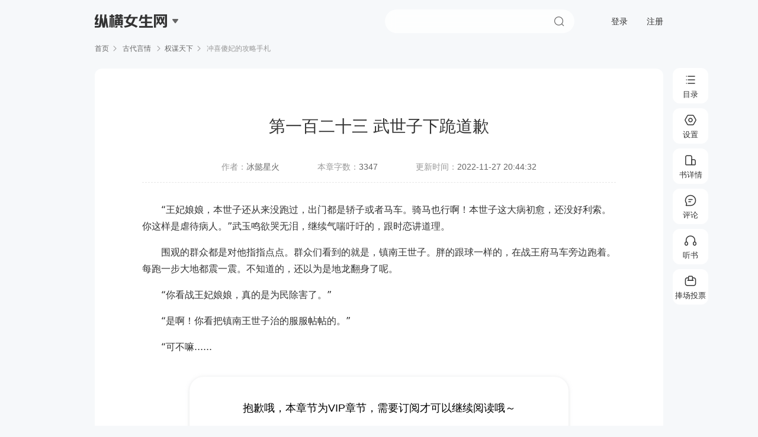

--- FILE ---
content_type: text/html; charset=utf-8
request_url: https://read.zongheng.com/chapter/1231677/70545981.html
body_size: 16886
content:
<!doctype html><html> <head><meta http-equiv="Content-Type" content="text/html; charset=utf-8"><meta charset="UTF-8"><meta http-equiv="X-UA-Compatible" content="ie=edge"><title>第一百二十三   武世子下跪道歉_冲喜傻妃的攻略手札小说最新章节,在线阅读,纵横小说</title><meta name="keywords" content="第一百二十三   武世子下跪道歉,冲喜傻妃的攻略手札最新章节,冲喜傻妃的攻略手札免费阅读"><meta name="description" content="第一百二十三   武世子下跪道歉，“王妃娘娘，本世子还从来没跑过，出门都是轿子或者马车。骑马也行啊！本世子这大病初愈，还没好利索。你这样是虐待病人。”武玉鸣欲哭无泪，继续气喘吁吁的，跟时恋讲道理。围观的群众都是对他..."><meta http-equiv="mobile-agent" content="format=wml; url=https://m.zongheng.com/chapter/1231677/70545981/"><meta http-equiv="mobile-agent" content="format=xhtml; url=https://m.zongheng.com/chapter/1231677/70545981/"><meta http-equiv="mobile-agent" content="format=html5; url=https://m.zongheng.com/chapter/1231677/70545981/"><meta property="og:type" content="novel"><meta property="og:title" content="冲喜傻妃的攻略手札"><meta property="og:description" content="第一百二十三   武世子下跪道歉，“王妃娘娘，本世子还从来没跑过，出门都是轿子或者马车。骑马也行啊！本世子这大病初愈，还没好利索。你这样是虐待病人。”武玉鸣欲哭无泪，继续气喘吁吁的，跟时恋讲道理。围观的群众都是对他..."><meta property="og:novel:book_name" content="冲喜傻妃的攻略手札"><meta property="og:novel:read_url" content="//read.zongheng.com/chapter/1231677/70545981.html"><meta property="og:image" content="https://static.zongheng.com/upload/cover/3f/08/3f08e860572a3bffd4483461f5623dab1724741188538.jpeg"><meta name="format-detection" content="telephone=no, email=no"><meta name="robots" content="all"><meta name="googlebot" content="all"><meta name="baiduspider" content="all"><meta http-equiv="X-UA-Compatible" content="IE=Edge,chrome=1"><meta name="baidu-site-verification" content="code-Bp5BfOEl7N"><meta name="renderer" content="webkit"><link rel="shortcut icon" href="//static.zongheng.com/favicon.ico">  <link rel="stylesheet" href="//revo.zongheng.com/read/2024/8e1f306e.css"></head> <body style="display:none" scriptsign="chapter" data-bookid="1231677" data-bookname="冲喜傻妃的攻略手札" data-chapterid="70545981" data-forumid="447486" data-readtype="0" data-ec="0" data-isfemale="1" data-isdoublemonthticketopen="false" data-vip="1" data-isshowbookinfo="0" data-fontmappingversion="" data-mc="" data-iscontract="true"><div class="reader" id="page_reader"> <div class="reader-header"><div class="header-logo">    <div class="logo logo-girl"><span></span><em></em></div>  <div class="downmenu"><a href="https://www.zongheng.com/" target="_blank">纵横中文网</a><a href="https://huayu.zongheng.com/" target="_blank">纵横女生网</a><a href="https://naodong.zongheng.com/" target="_blank">脑洞星球网</a></div></div><form id="commSearch" name="searchForm" class="header-search-form" method="get" action="//search.zongheng.com/s" target="_blank"><div class="header-search-outer" data-hook="searchSuggest"><div class="header-search"><input class="header-search-ipt" name="keyword" type="text" placeholder="请输书名或者作者名" autocomplete="off" disableautocomplete=""><button class="header-search-subbtn">搜索</button></div><div class="header-search-sres-list"><ul><div class="tit">大家都在搜</div><li data-word=""><a href="" target="_blank"></a></li></ul></div></div></form><div class="header-user-unlogin"><a href="javascript:void(0);" class="header-act-login">登录</a><a href="https://passport.zongheng.com/webreg" class="header-act-logout">注册</a></div><div class="header-user-logined" style="display:none"><span class="nickname"><em></em></span><div class="downmenu"><a href="//home.zongheng.com" target="_blank">个人中心</a><a href="//zuozhe.zongheng.com/" target="_blank">作家专区</a><a href="javascript:void(0);" class="header-act-pay">充值</a><a href="javascript:void(0);" class="header-act-logout">退出登录</a></div></div></div>  <div class="reader_head">纵横小说</div><div class="reader-crumb"><a href="//www.zongheng.com">首页</a><span></span><a href="http://www.zongheng.com/books?worksTypes=8162&bookType=1" target="_blank"> 古代言情 </a><span></span><a href="http://www.zongheng.com/books?worksTypes=8162&bookType=1&subWorksTypes=8563" target="_blank">权谋天下</a><span></span> 冲喜傻妃的攻略手札 </div> <div class="reader-wrap"><div class="reader-main">  <div class="reader-content" id="Jcontent" data-chapterid="70545981" data-canmonthvote="true"><div class="reader-box" data-chapterid="70545981" id="chapter_70545981"><div class="title"><div class="iconbox"><em class="vip"></em></div><div class="title_txtbox">第一百二十三   武世子下跪道歉</div></div><div class="bookinfo"><span>作者：<a href="//home.zongheng.com/people/54155333" target="_blank"><i>冰懿星火</i></a></span><span>本章字数：<i>3347</i></span><span>更新时间：<i>2022-11-27 20:44:32</i></span></div><div class="reader-line"></div>  <div class="content" data-prescription="0" data-decoder=""> <p>“王妃娘娘，本世子还从来没跑过，出门都是轿子或者马车。骑马也行啊！本世子这大病初愈，还没好利索。你这样是虐待病人。”武玉鸣欲哭无泪，继续气喘吁吁的，跟时恋讲道理。</p><p>围观的群众都是对他指指点点。群众们看到的就是，镇南王世子。胖的跟球一样的，在战王府马车旁边跑着。每跑一步大地都震一震。不知道的，还以为是地龙翻身了呢。</p><p>“你看战王妃娘娘，真的是为民除害了。”</p><p>“是啊！你看把镇南王世子治的服服帖帖的。”</p><p>“可不嘛......</p> </div>       <div class="reader-end reader-order" data-chapterid="70545981">  <div class="tit">抱歉哦，本章节为VIP章节，需要订阅才可以继续阅读哦～</div><div class="order-login JgoLogin">请先登录再阅读～</div>  </div>  <div class="btn-w">  <div class="btn-donate Jdonate" id="Jdonate" data-sa-d='{"page_module":"readPage","click_name":"donate","book_id":1231677,"chapter_id":70545981}'>捧场</div>  <div class="btn-report"><em></em>举报</div></div><div class="reader-qrcode"><div class="qrcode-hover"><div class="canvas-box"><div class="qrcode-box"><div id="Jqrbottom" class="qrcode-img"></div></div></div><div class="qrcode-infos"><i class="icon-scan"></i><p class="tit"><span class="red">扫一扫</span>· 手机接着看</p><p class="txt">公交地铁随意阅读，新用户享超额福利</p></div></div><div class="qrcode-txt"><em></em>扫一扫，手机接着读</div></div></div></div><div class="reader-bottom"><div class="nav-btn-group">  <a data-precid="70540699" data-sa-d='{"page_module":"readPage","click_name":"last","book_id":1231677,"chapter_id":70540699}' href="/chapter/1231677/70540699.html?">上一章</a>  <span></span><a data-sa-d='{"page_module":"readPage","click_name":"bottomBookDirectory","book_id":1231677,"chapter_id":70545981}' href="http://huayu.zongheng.com/showchapter/1231677.html">目录</a><span></span>  <a data-nextcid="70553067" data-sa-d='{"page_module":"readPage","click_name":"next","book_id":1231677,"chapter_id":70553067}' href="/chapter/1231677/70553067.html?">下一章</a>  </div><div class="reader-tip">按“键盘左键&#8592”返回上一章 按“键盘右键&#8594”进入下一章 按“空格键”向下滚动</div></div></div><div class="reader-r Jforums-box"> <div class="reader-forum"><div class="close"></div><div class="title JcommentTit"><span class="cur">章节评论</span><span>段评</span></div><div class="forum-comment JcommentForm"><div class="forum-form"><div class="mask"></div><input type="text" class="JtitIpt" value="" placeholder="标题（文字30字，可选填）"><textarea name="" class="Jtextarea" id="" data-maxlen="300" placeholder="想说什么就大胆说出来吧......"></textarea><div class="count Jcounts"><i>0</i>/300</div></div><div class="forum-bt"><div class="code" id="Jcode"><input type="text"><div class="code-img Jrefresh"><img src="//passport.zongheng.com/imgcapt?flag=pc" alt=""></div></div><div class="emoj"><span class="Jemoji"></span><div class="emoji-popup Jemoji-popup hide"><i class="arrow-t"></i><em class="emoji_em emoji_01" data-tit="[白眼]"></em><em class="emoji_em emoji_02" data-tit="[高兴]"></em><em class="emoji_em emoji_03" data-tit="[汗]"></em><em class="emoji_em emoji_04" data-tit="[呵呵]"></em><em class="emoji_em emoji_05" data-tit="[花花]"></em><em class="emoji_em emoji_06" data-tit="[滑稽]"></em><em class="emoji_em emoji_07 last" data-tit="[哭]"></em><em class="emoji_em emoji_08" data-tit="[困]"></em><em class="emoji_em emoji_09" data-tit="[冷笑]"></em><em class="emoji_em emoji_10" data-tit="[懵]"></em><em class="emoji_em emoji_11" data-tit="[亲亲]"></em><em class="emoji_em emoji_12" data-tit="[生气]"></em><em class="emoji_em emoji_13" data-tit="[受惊]"></em><em class="emoji_em emoji_14 last" data-tit="[调皮]"></em><em class="emoji_em emoji_15" data-tit="[委屈]"></em><em class="emoji_em emoji_16" data-tit="[笑哭]"></em><em class="emoji_em emoji_17" data-tit="[桃心]"></em><em class="emoji_em emoji_18" data-tit="[鼓掌]"></em><em class="emoji_em emoji_19" data-tit="[抠鼻]"></em><em class="emoji_em emoji_20" data-tit="[偷笑]"></em></div></div><div class="btn" id="JpostBtn">发表</div></div></div><div class="forum-wrap JforumWrap"><ul class="forums-list" id="JforumsList"></ul><div class="forums-more" id="JforumsMore">查看全部<em></em></div></div></div> </div></div> <div class="gpd-right-menu" id="Jadom_panel"><div class="gpd-guidebar"><div class="tooltip-wrapper"><button class="list btn_list" data-sa-d='{"page_module":"readPage","click_name":"rightBookDirectory","book_id":1231677,"chapter_id":70545981}'><span class="ic icon-list"></span><span class="text">目录</span></button></div><div class="tooltip-wrapper"><button class="setting btn_setting" data-sa-d='{"page_module":"readPage","click_name":"readSetting","book_id":1231677,"chapter_id":70545981}'><span class="ic icon-setting"></span><span class="text">设置</span></button></div><div class="tooltip-wrapper"><button class="addshelf btn_addshelf" data-sa-d='{"page_module":"readPage","click_name":"bookDetail","book_id":1231677,"chapter_id":70545981}'><a href="http://www.zongheng.com/detail/1231677"><span class="ic icon-add-shelf text-24px"></span><span class="text">书详情</span></a></button></div><div class="tooltip-wrapper"><button class="comment btn_comment" data-sa-d='{"page_module":"readPage","click_name":"comment","book_id":1231677,"chapter_id":70545981}'><span class="ic icon-comment text-24px"></span><span class="text">评论</span></button></div><div class="tooltip-wrapper"><button class="listen btn_listen" data-sa-d='{"page_module":"readPage","click_name":"listenBook","book_id":1231677,"chapter_id":70545981}'><span class="ic icon-listen text-24px"></span><span class="text">听书</span></button></div>  <div class="tooltip-wrapper"><button class="donate Jdonate btn-donate" data-canmonthvote="true" data-sa-view="float" data-sa-d='{"page_module":"readPage","click_name":"donateVote:","book_id":1231677,"chapter_id":70545981}'><span class="ic icon-donate"></span><span class="text">捧场投票</span></button></div>  <div class="tooltip-wrapper btn-gotop"><button class="top" data-sa-d='{"page_module":"readPage","click_name":"top","book_id":1231677,"chapter_id":70545981}'><span class="ic icon-top"></span><span class="text">顶部</span></button></div></div><div class="gpd-toast-mask"></div><div class="gpd-reader-toast"> <div data-toast="0" class="gpd-panel-wrap catalog gpd-flt-catalog" style="display:none" data-st="readPageBookDirectoryFloat"><a class="iconfont gpd-close-catalog" href="javascript:"></a><div class="panel-box"><div class="catatop"><a class="book" href="http://www.zongheng.com/detail/1231677"><div class="bookimg"><img src="https://static.zongheng.com/upload/cover/3f/08/3f08e860572a3bffd4483461f5623dab1724741188538.jpeg" alt=""><em></em></div><div class="info"><div class="name">冲喜傻妃的攻略手札</div><div class="au">冰懿星火</div></div></a><div class="catalog-tit" id="JcatalogTit"><span class="lang act">目录<i></i></span><div class="sort Jsort"><i class="cur">升序</i><i>倒序</i></div></div><div class="nowchaptername" data-readchapterid="6014473"></div></div><div id="JcatalogTabWrap"><div class="panel-list-wrap catalog-scroll-wrap" id="JcatalogListWrap"><div class="catalog-list Jcatalog-list"><div class="loading">加载中...</div></div></div></div></div></div> <div data-toast="4" class="gpd-listen-wrap" style="display:none"><h3>听书阅读</h3><div class="tit">手机扫码继续阅读<span>多种音色任你选</span></div><div class="canvas-box" :style="{display:(originImg===true?'none':'flex')}"><div class="qrcode-box"><div id="Jqrlisten" class="qrcode-img"></div></div></div><div class="txt">使用<i>纵横小说APP</i>扫码阅读</div></div><div data-toast="1" class="gpd-setting-wrap gpd_flt_setting" data-pname="readerSetting" style="display:none" data-st="readPageReadSettingFloat"><h3>设置</h3><div class="gpd-setLine gpd-setstyle"><div class="gpd-setName">阅读背景</div><div class="gpd-setcon"><a class="sbs-1 fontskin" href="javascript:void(0)" data-skin="theme1" alt="白色"></a><a class="sbs-2 fontskin" href="javascript:void(0)" data-skin="theme2" alt="蓝色"></a><a class="sbs-3 fontskin" href="javascript:void(0)" data-skin="theme3" alt="绿色"></a><a class="sbs-4 fontskin" href="javascript:void(0)" data-skin="theme4" alt="粉色"></a><a class="sbs-5 fontskin" href="javascript:void(0)" data-skin="theme5" alt="灰色"></a><a class="sbs-6 fontskin" href="javascript:void(0)" data-skin="theme6" alt="黄色"></a><a class="sbs-7 fontskin" href="javascript:void(0)" data-skin="theme7" alt="黑色"></a></div></div><div class="gpd-setLine gpd-setfont"><div class="gpd-setName">正文字体</div><div class="gpd-setcon">  <a href="javascript:void(0)" class="sbf-1 fontface" data-font="0">宋体</a><a href="javascript:void(0)" class="sbf-2 fontface active" data-font="1">黑体</a><a href="javascript:void(0)" class="sbf-3 fontface" data-font="2">雅黑</a><a href="javascript:void(0)" class="sbf-4 fontface" data-font="3">楷体</a></div></div><div class="gpd-setLine gpd-setsize"><div class="gpd-setName">字体大小</div><div class="gpd-setcon"><div class="sbw-font"><a data-size="-1" class="font_size setfont" href="javascript:void(0)">A-</a><div class="nowfont" id="adom_reader_font_size">16</div><a data-size="1" class="font_size setfont" href="javascript:void(0)">A+</a></div></div></div><div class="gpd-setLine gpd-setwidth"><div class="gpd-setName">页面宽度</div><div class="gpd-setcon"><a href="javascript:void(0)" data-width="640" class="font_width sbw-1">640</a><a href="javascript:void(0)" data-width="800" class="font_width sbw-2">800</a><a href="javascript:void(0)" data-width="1124" class="font_width sbw-3 active">默认</a><a href="javascript:void(0)" data-width="1280" class="font_width sbw-4">1280</a></div></div><div class="gpd-setLine gpd-setcomment"><div class="gpd-setName">段评开关</div><div class="gpd-setcon auto-switch"><span class="off" id="j_selectCommentBtn"><i class="lang" id="j_sCommentSwitch" title="显示章评及段评内容"></i></span><i class="txt">当前会正常显示所有段评</i></div></div><div class="gpd-setLine gpd-readtoppic-wrap" data-st="readPageSubjectFloat"><div class="gpd-setName">阅读主题</div><div class="gpd-setcon"><div class="topic-list JreadTopic"><a href="/chapter/1231677/70545981.html?" class="item single  cur "><em></em>翻页阅读</a><a href="/chapter/totaltome/1231677/70545981.html?readtype=2" class="item word "><em></em>Word模式 (F2)</a><a href="/chapter/totaltome/1231677/70545981.html?readtype=1" class="item flow "><em></em>全文阅读</a><a href="/chapter/totaltome/1231677/70545981.html?readtype=3" class="item cloud "><em></em>云文档模式 (F4)</a></div></div></div></div></div></div> </div>  <script type="text/javascript" src="//revo.zongheng.com/read/2024/ac50596d.js"></script><script type="text/javascript" src="//rcode.zongheng.com/v2_0/js/tongji.js"></script><script type="text/javascript" src="//rcode.zongheng.com/v2018/js/mod/stater.min.js"></script><script type="text/javascript" src="//revo.zongheng.com/comm/2024/138ac2ec.js"></script>   <script type="text/javascript" src="//revo.zongheng.com/read/2024/6fb0e75a.js"></script>   </body></html>

--- FILE ---
content_type: text/css
request_url: https://revo.zongheng.com/read/2024/8e1f306e.css
body_size: 13438
content:
@charset "UTF-8";*{-webkit-tap-highlight-color:transparent;box-sizing:border-box}blockquote,body,dd,dir,dl,h1,h2,h3,h4,hr,menu,ol,optgroup,p,pre,ul{margin:0;padding:0}a{text-decoration:none}html{-ms-text-size-adjust:100%;-webkit-text-size-adjust:100%;text-size-adjust:100%;font-size:12px;width:100%;-webkit-touch-callout:none;-webkit-user-select:none;min-height:100%}input[type=button],input[type=number],input[type=password],input[type=tel],input[type=text],textarea{-webkit-appearance:none;outline:0;background:0 0}body{font-family:PingFang SC,Helvetica,Arial,Verdana,Tahoma,sans-serif;-ms-text-autospace:ideograph-alpha ideograph-numeric ideograph-parenthesis;text-autospace:ideograph-alpha ideograph-numeric ideograph-parenthesis}b,strong{font-weight:700}em,i{font-style:normal}li,ul{list-style:none}cite,h3{font-style:normal;font-weight:400}img{border:0 none;vertical-align:top;width:100%}a{color:#666}#zh_mini_pop{position:fixed;left:50%;top:50%;background:#2c2c2c;box-shadow:0 0 3px 0 rgba(0,0,0,.61);border-radius:2px;height:54px;line-height:54px;padding:0 30px;color:#fff;color:#fff;font-size:14px;font-weight:700;-webkit-transform:translate(-50%,-50%);transform:translate(-50%,-50%)}@keyframes popintrans{from{transform:scale(1.1);opacity:0}to{transform:scale(1);opacity:1}}@keyframes popouttrans{from{transform:scale(1);opacity:1}to{transform:scale(1.1);opacity:0}}.popin{animation:popintrans .3s;animation-fill-mode:forwards}.popout{animation:popouttrans .3s;animation-fill-mode:forwards}.ui_widget_section{display:none;width:100%;height:100%;position:fixed;left:0;top:0}.ui_toast_section{display:none;width:100%;height:100%;position:fixed;left:0;top:0;opacity:0}.ui_shadow{width:100%;height:100%;background:rgba(0,0,0,.3);position:fixed;left:0;top:0;overflow:hidden}.ui_widget_box{min-width:450px;background-color:var(--modSamllBgColor);margin:auto;position:fixed;left:50%;top:50%;overflow:hidden;transform:translate(-50%,-50%);border-radius:24px;padding:34px 40px 12px}.ui_widget_tit{border-bottom:1px solid var(--borderSmallColor);font-weight:500;color:var(--titleColor);padding-bottom:12px;font-size:20px;line-height:28px}.ui_widget_close{background:url(//revo.zongheng.com/read/2024/0a70d823.png) center no-repeat;width:20px;height:20px;position:absolute;right:20px;top:20px;cursor:pointer;background-size:20px}.ui_widget_con{overflow:hidden}.ui_widget_contxt{padding:25px;text-align:center}.ui_widget_contxt p.contit{font-size:16px;color:var(--fontAcolor);font-weight:500;white-space:nowrap}.ui_widget_contxt p.concon{font-size:14px;color:var(--conlittleColor);line-height:20px;padding-top:10px;white-space:nowrap}.ui_widget_conbtn{text-align:center;padding-bottom:28px;padding-top:10px}.ui_widget_conbtn button{width:112px;height:40px;font-size:16px;line-height:40px;display:inline-block;border-radius:2px;border:0;margin:0 10px;cursor:pointer;outline:0;border-radius:22px}.ui_widget_conbtn button.confirm{background:linear-gradient(324deg,#e60000 0,#ff6114 100%);border-radius:22px;color:#fff}.ui_widget_conbtn button.unclick{background:#eee;color:#a9a9a9;border:1px solid #eee}.ui_widget_conbtn button.confirm:hover{background:#e84848;color:#fff}.ui_widget_conbtn button.confirm:active{background:#9d2929;color:#fff}.ui_widget_conbtn button.cancel{background:#fff;color:#666;border:1px solid #979797}.rb-theme7 .ui_widget_conbtn button.cancel{border:1px solid #666;background:0 0}.ui_widget_conbtn button.charge{background:#ff832f;color:#fff;border:1px solid #ff832f}.ui_toast{height:54px;line-height:54px;padding:0 32px;background:#2c2c2c;box-shadow:0 0 3px 0 rgba(0,0,0,.61);border-radius:2px;font-size:14px;color:#fff;display:inline-block;position:fixed;left:50%;top:50%;overflow:hidden;white-space:nowrap}.ui_widget_tab{height:48px;line-height:48px;background:#f7f7f7}.ui_widget_tab span{float:left;min-width:100px;text-align:center;font-size:14px;color:#a9a9a9;border-right:1px solid #fff;cursor:pointer}.ui_widget_tab span.active{background:#fff;color:#333;cursor:auto}.ui_widget_tab_con>div{display:none}.ui_widget_customloading,.ui_widget_tabloading{position:absolute;left:0;top:0;width:100%;height:100%;background:url(//revo.zongheng.com/read/2024/ebaa9119.gif) center no-repeat;background-color:rgba(255,255,255,.5);display:none}.rb-theme7 .comm_ui_widgetbox{background-color:#262626;color:#b2b2b2}.rb-theme7 .comm_ui_widgettit{border-bottom:1px solid #333;color:#999}.rb-theme7 .comm_ui_widgetcontxt p.contit{color:#999}.rb-theme7 .comm_ui_widgetcontxt p.concon{color:#666}.rb-theme7 .comm_ui_widgettab span.active{background:0 0;color:#b2b2b2}.rb-theme7 .comm_ui_widgettab span{color:#666}.rb-theme7 .donated_con_tr a{color:#999}.rb-theme7 .donated_con_selbox ul li p{color:#b2b2b2}.rb-theme7 .donated_con_selbox ul li span{color:#999}.rb-theme7 .donated_con_selbox ul li input{color:#b2b2b2}.rb-theme7 .donated_submit.unclick{background:#333;color:#666}.rb-theme7 .donated_btnbox p .donate_sinbook_tip{color:#666}.rb-theme7 .donated_btnbox p .donate_sinbook_tip .t_red{color:#e60000!important}.rb-theme7 .donated_btnbox p span{color:#666!important}.rb-theme7 .donated_con_selbox ul li div,.rb-theme7 .donated_con_selbox ul li span.placeholder{color:#b2b2b2}.loading{text-align:center;padding:50px 0}.loading em{background:url(//revo.zongheng.com/read/2024/ebaa9119.gif) no-repeat center center;width:25px;height:25px;display:block;margin:0 auto 10px}.loading span{font-size:12px;color:#999}.star,.star_ic{width:54px;height:24px;display:inline-block;background-repeat:no-repeat;background-size:auto 24px}.star0{background:0 0;display:none}.star1{background-image:url(//rcode.zongheng.com/v2018/images/user/level/f_level_1.png)}.star2{background-image:url(//rcode.zongheng.com/v2018/images/user/level/f_level_2.png)}.star3{background-image:url(//rcode.zongheng.com/v2018/images/user/level/f_level_3.png)}.star4{background-image:url(//rcode.zongheng.com/v2018/images/user/level/f_level_4.png)}.star5{background-image:url(//rcode.zongheng.com/v2018/images/user/level/f_level_5.png)}.star6{background-image:url(//rcode.zongheng.com/v2018/images/user/level/f_level_6.png)}.star7{background-image:url(//rcode.zongheng.com/v2018/images/user/level/f_level_7.png)}.star8{background-image:url(//rcode.zongheng.com/v2018/images/user/level/f_level_8.png)}.star9{background-image:url(//rcode.zongheng.com/v2018/images/user/level/f_level_9.png)}.star10{background-image:url(//rcode.zongheng.com/v2018/images/user/level/f_level_10.png)}.star11{background-image:url(//rcode.zongheng.com/v2018/images/user/level/f_level_11.png)}.star12{background-image:url(//rcode.zongheng.com/v2018/images/user/level/f_level_12.png)}.star13{background-image:url(//rcode.zongheng.com/v2018/images/user/level/f_level_13.png)}.star14{background-image:url(//rcode.zongheng.com/v2018/images/user/level/f_level_14.png)}.star15{background-image:url(//rcode.zongheng.com/v2018/images/user/level/f_level_15.png)}.star16{background-image:url(//rcode.zongheng.com/v2018/images/user/level/f_level_16.png)}.emoji_em{background:url(//revo.zongheng.com/read/2024/51a6d0a0.png) no-repeat center center;width:34px;height:24px;display:inline-block;vertical-align:-6px}.emoji_01{background-image:url(//revo.zongheng.com/read/2024/51a6d0a0.png)}.emoji_02{background-image:url(//revo.zongheng.com/read/2024/7bb7c4bd.png)}.emoji_03{background-image:url(//revo.zongheng.com/read/2024/66401937.png)}.emoji_04{background-image:url(//revo.zongheng.com/read/2024/66473adb.png)}.emoji_05{background-image:url(//revo.zongheng.com/read/2024/e8d82ffc.png)}.emoji_06{background-image:url(//revo.zongheng.com/read/2024/3aa8f791.png)}.emoji_07{background-image:url(//revo.zongheng.com/read/2024/7c3cdebb.png)}.emoji_08{background-image:url(//revo.zongheng.com/read/2024/7935c192.png)}.emoji_09{background-image:url(//revo.zongheng.com/read/2024/8cd56f36.png)}.emoji_10{background-image:url(//revo.zongheng.com/read/2024/c2078a0c.png)}.emoji_11{background-image:url(//revo.zongheng.com/read/2024/263bdc2a.png)}.emoji_12{background-image:url(//revo.zongheng.com/read/2024/a9cdba08.png)}.emoji_13{background-image:url(//revo.zongheng.com/read/2024/2a58561c.png)}.emoji_14{background-image:url(//revo.zongheng.com/read/2024/07b0da5d.png)}.emoji_15{background-image:url(//revo.zongheng.com/read/2024/aef2ba02.png)}.emoji_16{background-image:url(//revo.zongheng.com/read/2024/436be2cf.png)}.emoji_17{background-image:url(//revo.zongheng.com/read/2024/445b18ea.png)}.emoji_18{background-image:url(//revo.zongheng.com/read/2024/8500e03a.png)}.emoji_19{background-image:url(//revo.zongheng.com/read/2024/83a2d5cc.png)}.emoji_20{background-image:url(//revo.zongheng.com/read/2024/4bdccfc6.png)}.cha_report{width:878px;margin:0 auto;padding:35px 36px}.report input::-webkit-input-placeholder,.report textarea::-webkit-input-placeholder{color:#bdc0c6}.report_tit{text-align:justify;color:var(--fontAcolor);font-size:14px;margin-bottom:2vh}.report_tit i{color:#e60000}.report_con{margin-bottom:22px}.report_form{margin-bottom:1vh;overflow:hidden}.report_classify{margin-bottom:1vh;overflow:hidden}.report_classify span{display:block;height:40px;width:148px;border:1px solid rgba(169,169,169,.4);border-radius:2px;text-align:center;color:var(--fontAcolor);font-size:16px;line-height:40px;margin-bottom:14px;margin-right:14px;float:left;position:relative;cursor:pointer}.report_classify span.cur{border:1px solid #e60000;color:#e60000;line-height:40px}.report_classify span.cur:after{content:"";background-size:15px;width:15px;height:15px;position:absolute;bottom:-1px;right:-1px;display:block}.report_classify span:nth-child(5){margin-right:0}.report_textarea{border:1px solid rgba(169,169,169,.4);border-radius:2px;padding:10px;margin-bottom:1.5vh;height:72px;position:relative}.report_textarea textarea{color:var(--fontAcolor);line-height:24px;background:0 0;width:100%;resize:none;height:100%;font-size:14px;border:none}.report_w_num{color:#a9a9a9;font-size:14px;position:absolute;right:10px;bottom:10px}.report_upload_box{overflow:hidden}.report_img_list{float:left;position:relative}.report_item_img{width:70px;height:70px;background:#f5f7f9;float:left;border-radius:2px;margin-right:14px;overflow:hidden}.report_item_img{position:relative;width:70px;height:70px;overflow:hidden}.report_item_img img{width:70px;transform:translate(0,-50%);margin-top:50%}.report_item_img .report_delete{background:url(//revo.zongheng.com/read/2024/e0e99d26.png) no-repeat;background-size:17px;width:17px;height:17px;position:absolute;right:0;top:0;display:block}.report_bar{width:60px;height:4px;border-radius:22px;background:rgba(255,255,255,.5);position:absolute;left:50%;bottom:.5rem;transform:translate(-50%,0);overflow:hidden}.report_progress{width:0;position:absolute;left:0;top:0;height:4px;background:#fff;transition:width ease .1s}.report_uploader_box{width:70px;height:70px;position:relative;float:left}.report_uploader_file{background:url(//revo.zongheng.com/read/2024/5c559ace.png) no-repeat #f5f5f5 center center;background-size:2.5rem;border-radius:2px;margin:0;width:70px;height:70px;display:block}.report_uploader_box input{background:0 0;width:70px;height:70px;position:absolute;left:0;top:0;opacity:0}.report_img_num{font-size:14px;color:#a9a9a9;position:absolute;right:-30px;bottom:0}.report_fail{position:absolute;bottom:4px;color:#fff;font-size:12px;text-align:center;width:100%}.report_fail:before{content:"";background:url(images/report/tip.png) no-repeat;background-size:15px;width:15px;height:15px;display:inline-block;vertical-align:middle}.report_ipt input{height:30px;color:var(--fontAcolor);font-size:14px;padding-left:12px;width:240px;border:1px solid rgba(169,169,169,.4);display:inline-block;border-radius:2px;overflow:hidden;margin-bottom:14px}.report_ipt input.capt{width:124px;margin-right:14px;float:left}.report_ipt img{width:75px;display:inline-block;float:left;height:30px;border:1px solid rgba(169,169,169,.4);margin-right:7px}.report_ipt .refresh{width:16px;height:32px;display:inline-block;float:left;cursor:pointer}.report_ipt .refresh:hover{background-position:-53px -381px}.report_submit{height:80px;background:#e60000;border-radius:40px;width:590px;margin:0 auto;color:#fff;text-align:center;font-size:28px;line-height:80px;margin-top:80px}.report_error{height:30px;line-height:30px;color:#e60000}.report_btn{text-align:center}.report_btn>div{width:150px;height:44px;text-align:center;border:1px solid rgba(169,169,169,.4);border-radius:23px;font-size:16px;line-height:44px;display:inline-block;color:#a9a9a9;margin:0 30px;cursor:pointer}.report_btn .confirm{border-radius:23px;color:#fff;background:#d8d8d8;border:1px solid #d8d8d8}.rb-theme7 .report_btn .confirm{background-color:#333;color:#666;border:none}.report_btn .confirm.redbtn{background:linear-gradient(331deg,#e60000 0,#ff6114 100%);border:none;color:#fff}.fl{float:left}.fr{float:right}.r_other{background:rgba(250,250,250,.98);box-shadow:0 2px 5px 0 rgba(0,0,0,.2);padding:30px 64px;position:fixed;left:50%;top:50%;width:820px;height:574px;margin-left:-410px;margin-top:-287px}.ui_widget_close{background:url(https://rcode.zongheng.com/v2018/images/widget_close.png) center no-repeat;width:48px;height:48px;position:absolute;right:0;top:0;cursor:pointer}.r_other h4{font-size:18px;font-weight:700}.r_author{margin-top:0;padding:22px 0;margin-bottom:16px;background:0 0;border:none;display:flex}.r_author_txt_l{flex-grow:1}.r_author_head{margin-right:12px;float:left}.r_author_head img{border-radius:25px;width:50px;height:50px}.r_author_txt{float:left}.r_author_txt span{font-size:14px;margin-top:5px;display:block;color:#999}.r_author_txt span em{font-size:14px;color:#151515;font-weight:700}.r_author_txt .date{font-size:12px;color:#999;margin-top:3px}.r_author_txt_l{margin-top:0}.r_author_txt_r{font-size:14px;color:#666;margin-bottom:10px}.r_author_donate{width:250px;height:40px;border-radius:2px;background:#d32f2f;color:#fff;text-align:center;display:block;margin-top:5px}.r_author_donate p{font-size:14px;line-height:40px;height:40px;margin:0;padding:0;color:#fff;display:inline-block;vertical-align:middle}.r_author_donate em{display:inline-block;background:url(https://rcode.zongheng.com/v2018/images/reader_donate_16.png) center no-repeat;width:16px;height:40px;vertical-align:middle;margin-right:10px}.r_tit{border-bottom:1px solid #e6e6e6;padding-bottom:6px;margin-bottom:20px}.r_book_rec{margin-bottom:20px;overflow:hidden}.r_book_item{float:left;width:31%;margin:0 23px 0 0}.r_book_item:last-child{margin-right:0}.r_book_item .img-book{width:86px;height:114px;box-shadow:0 2px 4px 0 rgba(0,0,0,.2);border-radius:4px;margin-right:15px;overflow:hidden}.r_book_item .img-book img{width:86px;height:114px;border-radius:4px}.r_book_item .book-info{position:relative;overflow:hidden}.r_book_item .book-info .bookname{line-height:21px;font-size:14px;overflow:hidden;color:#666;letter-spacing:.78px;height:44px}.r_book_item .bookname a{color:#666;font-weight:700}.r_book_item .book-info .info{font-size:12px;color:#666;letter-spacing:.86px;line-height:18px;display:-webkit-box;-webkit-line-clamp:4;-webkit-box-orient:vertical;overflow:hidden;height:72px}.r_book_item .book-info .info a{color:#666}.r_book_list .r_book_item .bookname{height:24px;font-weight:700;white-space:nowrap;text-overflow:ellipsis}.r_rank_txt{font-size:14px;color:#666;letter-spacing:.67px;font-weight:700;margin-bottom:15px;position:relative;padding-left:10px}.r_rank_txt i{font-size:14px;color:#fc7403;letter-spacing:.86px;display:block}.r_rank_txt em{background:#fc7403;width:3px;height:13px;display:inline-block;position:absolute;left:0;top:3px}.r_au_label{color:#999;letter-spacing:.86px;line-height:18px;font-size:12px;white-space:nowrap;text-overflow:ellipsis;width:10em;overflow:hidden}.r_au_label i{font-size:12px;color:#2a2a2a;letter-spacing:.86px}.reader_head{text-indent:-9999em;height:0;overflow:hidden;color:#f5f7f9}:root{--titleColor:#333;--bgColor:#F6F8FA;--modBgColor:rgba(255, 255, 255, .3);--modSamllBgColor:#fff;--width:640px;--borderSmallColor:#F2F0F0;--fontAcolor:#333;--fontBcolor:#666;--fontCcolor:#999;--fontDcolor:#fff;--conlittleColor:#999;--topicbgColor:#F6F8FA;--searchbgColor:rgba(255, 255, 255, 0.4);--moddownloadBgColor:#E60101;--downloadIconColor:#fff}body{background-color:var(--bgColor)}body.rb-theme1{--bgColor:#F6F8FA;--modBgColor:rgba(255, 255, 255);background-color:var(--bgColor);--searchbgColor:rgba(255, 255, 255, 0.8)}body.rb-theme2{--bgColor:#D7DCE2;--titleColor:#161617;background-color:var(--bgColor)}body.rb-theme3{--bgColor:#D5DCCC;--titleColor:#171716;background-color:var(--bgColor)}body.rb-theme4{--bgColor:#EBE2E7;--titleColor:#171617;background-color:var(--bgColor)}body.rb-theme5{--bgColor:#F0F0F0;--titleColor:#333333;background-color:var(--bgColor)}body.rb-theme6{--bgColor:#DED9C6;--titleColor:#171716;background-color:var(--bgColor)}body.rb-theme7{--bgColor:#0F0F0F;--titleColor:#B2B2B2;--modBgColor:rgba(255, 255, 255, .06);--modSamllBgColor:#262626;--borderSmallColor:#333;--fontAcolor:#999;--fontBcolor:#999;--fontCcolor:#666;--conlittleColor:#666;--topicbgColor:rgba(255, 255, 255, 0.06);--searchbgColor:#333;--fontDcolor:#999;--moddownloadBgColor:#262626;--downloadIconColor:#e60000}body.rb-theme7 .reader-header .header-logo .logo span{background-color:#999}body.rb-theme7 .reader-header .header-search-form .header-search .header-search-subbtn{background-color:#666}body.rb-theme7 .reader-header .header-search-form .header-search .header-search-ipt::placeholder{color:#999}body.rb-theme7 .reader-header .header-search-form .header-search-sres-list{background-color:#333;border:1px solid #333}body.rb-theme7 .reader-header .header-search-form .header-search-sres-list div,body.rb-theme7 .reader-header .header-search-form .header-search-sres-list li.active{background-color:#2e2e2e}body.rb-theme7 .reader-header .header-search-form .header-search-sres-list li:hover{background-color:#2e2e2e}body.rb-theme7 .reader-wrap .reader-r .forum-comment .forum-form{background:rgba(38,38,38,.8);border:none;color:#b2b2b2;position:relative}body.rb-theme7 .reader-wrap .reader-r .forum-comment .forum-form input::placeholder,body.rb-theme7 .reader-wrap .reader-r .forum-comment .forum-form textarea::placeholder{color:#666}body.rb-theme7 .reader-wrap .reader-r .forum-comment .forum-form input{color:#b2b2b2;border-bottom:1px solid #333;font-family:PingFangSC}body.rb-theme7 .reader-wrap .reader-r .forum-comment .forum-form textarea{color:#b2b2b2}body.rb-theme7 .reader-wrap .reader-r .forum-comment .forum-form .count{color:#666}body.rb-theme7 .reader-wrap .reader-r .forum-comment .forum-form .count i{color:#999}body.rb-theme7 .reader-wrap .reader-r .forum-comment .forum-bt .code .code-img,body.rb-theme7 .reader-wrap .reader-r .forum-comment .forum-bt .code input{background:rgba(38,38,38,.8);color:#999;border:none}body.rb-theme7 .reader-wrap .reader-r .forum-comment .forum-bt .emoj span{background:#666}body.rb-theme7 .reader-wrap .reader-r .forum-comment .forum-bt .btn{width:80px;height:40px;background:linear-gradient(324deg,#e60000 0,#ff6114 100%);border-radius:20px;color:#fff;text-align:center;line-height:40px;float:right;font-size:16px}body.rb-theme7 .reader-wrap .reader-r .forum-item .forum-info a{color:#999}body.rb-theme7 .reader-wrap .reader-r .forum-item .forum-info .tit{color:#999}body.rb-theme7 .reader-wrap .reader-r .forum-item .forum-info .dec{color:#999}body.rb-theme7 .reader-wrap .reader-r .forum-item .forum-info .other .time{color:#666}body.rb-theme7 .reader-wrap .reader-r .forum-item .forum-info .other .for-praise{color:#666}body.rb-theme7 .reader-wrap .reader-r .forum-item .forum-info .other .for-praise em{background:#666}body.rb-theme7 .reader-wrap .reader-r .forums-more{color:#666}body.rb-theme7 .reader-wrap .reader-r .forums-more em{background-image:url(//revo.zongheng.com/read/2024/2c45cc27.png)}body.rb-theme7 .reader-wrap .reader-main .reader-top .bookimg{box-shadow:0 0 1px 0 rgba(0,0,0,.1) inset}body.rb-theme7 .reader-wrap .reader-main .reader-top .bookimg img{box-shadow:0 0 1px 0 rgba(0,0,0,.1) inset}body.rb-theme7 .reader-wrap .reader-main .reader-top .bookimg:after{content:"";width:148px;height:207px;background:#f6f8fa;border:1px solid #d0d3d6;border-radius:5px;display:block;position:absolute;left:9px;top:5px;z-index:1}body.rb-theme7 .reader-wrap .reader-main .reader-top .au{color:#73767a}body.rb-theme7 .reader-wrap .reader-main .reader-top .tags .line{background-color:rgba(0,0,0,.12)}body.rb-theme7 .reader-wrap .reader-main .reader-top .tags span{color:var(--titleColor)}body.rb-theme7 .reader-wrap .reader-main .reader-top .tags span i{color:#666}body.rb-theme7 .reader-wrap .reader-main .reader-content .bookinfo span{color:#666}body.rb-theme7 .reader-wrap .reader-main .reader-content .bookinfo span a,body.rb-theme7 .reader-wrap .reader-main .reader-content .bookinfo span i{color:#999}body.rb-theme7 .reader-wrap .reader-main .reader-content .content p{color:#b2b2b2}body.rb-theme7 .reader-wrap .reader-main .reader-content .content p.highlight .content-txt{background:rgba(230,0,0,.08);color:#b2b2b2}body.rb-theme7 .reader-wrap .reader-main .reader-content .content p .counts{background-image:url(//revo.zongheng.com/read/2024/5d1d550d.png);color:#b2b2b2}body.rb-theme7 .reader-wrap .reader-main .reader-content .authortips{color:#999;display:flex}body.rb-theme7 .reader-wrap .reader-main .reader-content .reader-line{border:1px dashed #333}body.rb-theme7 .reader-wrap .reader-main .reader-content .reader-end{background:var(--modSamllBgColor);box-shadow:none}body.rb-theme7 .reader-wrap .reader-main .reader-content .reader-end p{color:#666}body.rb-theme7 .reader-wrap .reader-main .reader-content .reader-end.reader-app-download .tit{color:#b2b2b2}body.rb-theme7 .reader-wrap .reader-main .reader-content .reader-end.reader-app-download .qrcode{color:#666}body.rb-theme7 .reader-wrap .reader-main .reader-content .reader-end.reader-app-download .qrcode i{color:#e60000}body.rb-theme7 .reader-wrap .reader-main .reader-content .reader-end.reader-order .tit{color:#b2b2b2}body.rb-theme7 .reader-wrap .reader-main .reader-content .reader-end.reader-order .order-list .item{border:1px solid #666}body.rb-theme7 .reader-wrap .reader-main .reader-content .reader-end.reader-order .order-list .item span{color:#b2b2b2}body.rb-theme7 .reader-wrap .reader-main .reader-content .reader-end.reader-order .order-list .item i{color:#666}body.rb-theme7 .reader-wrap .reader-main .reader-content .reader-end.reader-order .order-list .item:hover{background:rgba(230,0,0,.05);border:1px solid #e60000}body.rb-theme7 .reader-wrap .reader-main .reader-content .reader-end.reader-order .order-list .item:hover em{border:1px solid #e60000}body.rb-theme7 .reader-wrap .reader-main .reader-content .reader-end.reader-order .order-list .item em{background:0 0;border:1px solid #666}body.rb-theme7 .reader-wrap .reader-main .reader-content .reader-end.reader-order .order-list .item em:after{content:"";background:#262626}body.rb-theme7 .reader-wrap .reader-main .reader-content .reader-end.reader-order .tip{color:#666;line-height:24px;margin-bottom:16px;font-size:16px}body.rb-theme7 .reader-wrap .reader-main .reader-content .btn-w .btn-report em{background:#666}body.rb-theme7 .reader-wrap .reader-main .reader-content .btn-w .btn-report{color:#666}body.rb-theme7 .reader-wrap .reader-main .reader-content .btn-w .btn-report:hover{color:#e60000}body.rb-theme7 .reader-wrap .reader-main .reader-content .btn-w .btn-report:hover em{background:#e60000}body.rb-theme7 .reader-wrap .reader-main .reader-content .reader-qrcode .qrcode-hover{box-shadow:0 1px 6px 0 rgba(221,221,221,.5)}body.rb-theme7 .reader-wrap .reader-main .reader-content .reader-qrcode .qrcode-hover .qrcode-box{padding:5px;background-color:#fff}body.rb-theme7 .reader-bottom .nav-btn-group a{color:#73767a}body.rb-theme7 .reader-bottom .nav-btn-group a:hover{background:rgba(230,0,0,.05);color:#e60000}body.rb-theme7 .reader-bottom .nav-btn-group span{background:#333}body.rb-theme7 .reader-bottom .reader-tip{color:#666}body.rb-theme7 .gpd-right-menu .tooltip-wrapper.active,body.rb-theme7 .gpd-right-menu .tooltip-wrapper:hover{background:var(--modBgColor)}body.rb-theme7 .gpd-right-menu .tooltip-wrapper.active button .ic,body.rb-theme7 .gpd-right-menu .tooltip-wrapper:hover button .ic{background:#e60000}body.rb-theme7 .gpd-right-menu .tooltip-wrapper button .ic{background:#666}body.rb-theme7 .gpd-right-menu .tooltip-wrapper button .text{color:#666}body.rb-theme7 .gpd-reader-toast .gpd-flt-catalog .book .bookimg img{box-shadow:inset 0 0 1px 0 rgba(0,0,0,.1)}body.rb-theme7 .gpd-reader-toast .gpd-flt-catalog .book .bookimg em{background:url(//revo.zongheng.com/read/2024/19bb7ab7.png) no-repeat;background-size:8px;width:8px;height:96px;position:absolute;left:0;top:0;display:block;z-index:3}body.rb-theme7 .gpd-reader-toast .gpd-flt-catalog .book .info .name{color:var(--titleColor)}body.rb-theme7 .gpd-reader-toast .gpd-flt-catalog .book .info .au{color:#666;line-height:22px}body.rb-theme7 .gpd-reader-toast .gpd-flt-catalog .catalog-tit{color:var(--titleColor);border-bottom:none}body.rb-theme7 .gpd-reader-toast .gpd-flt-catalog .catalog-tit .sort{background:var(--modBgColor)}body.rb-theme7 .gpd-reader-toast .gpd-flt-catalog .catalog-tit .sort i{color:#999}body.rb-theme7 .gpd-reader-toast .gpd-flt-catalog .catalog-tit .sort i.cur{color:#fff}body.rb-theme7 .gpd-reader-toast .gpd-flt-catalog .nowchaptername span{background:var(--modBgColor)}body.rb-theme7 .gpd-reader-toast .gpd-flt-catalog .catalog-scroll-wrap .catalog-list h3{position:relative;z-index:2;font-size:22px;color:var(--titleColor)}body.rb-theme7 .gpd-reader-toast .gpd-flt-catalog .catalog-scroll-wrap .catalog-list h3.org{color:#ff8d36}body.rb-theme7 .gpd-reader-toast .gpd-flt-catalog .catalog-scroll-wrap .catalog-list h3 cite{display:flex;margin-bottom:20px}body.rb-theme7 .gpd-reader-toast .gpd-flt-catalog .catalog-scroll-wrap .catalog-list h3 i{color:#666}body.rb-theme7 .gpd-reader-toast .gpd-flt-catalog .catalog-scroll-wrap .catalog-list h3 em{float:right;width:8px;height:8px;border-left:2px solid #666;border-bottom:2px solid #666;transform:rotate(135deg);display:block;border-radius:2px;transform-origin:center;margin-top:8px;cursor:pointer}body.rb-theme7 .gpd-reader-toast .gpd-flt-catalog .catalog-scroll-wrap .catalog-list h3.hide em{transform:rotate(-45deg);margin-top:4px}body.rb-theme7 .gpd-reader-toast .gpd-flt-catalog .catalog-scroll-wrap .catalog-list>div{padding-top:28px}body.rb-theme7 .gpd-reader-toast .gpd-flt-catalog .catalog-scroll-wrap .volume-list ul{overflow:hidden}body.rb-theme7 .gpd-reader-toast .gpd-flt-catalog .catalog-scroll-wrap .volume-list.hide{display:none}body.rb-theme7 .gpd-reader-toast .gpd-flt-catalog .catalog-scroll-wrap .volume-list li{float:left;width:50%;line-height:48px;font-size:16px;color:#666;display:flex;font-weight:400}body.rb-theme7 .gpd-reader-toast .gpd-flt-catalog .catalog-scroll-wrap .volume-list li.cur a{color:#e60000}body.rb-theme7 .gpd-reader-toast .gpd-flt-catalog .catalog-scroll-wrap .volume-list li a{color:#999;display:-webkit-box;word-break:break-all;white-space:normal;-webkit-line-clamp:1;-webkit-box-orient:vertical;max-width:90%;height:48px;overflow:hidden;margin-right:10px}body.rb-theme7 .gpd-reader-toast .gpd-flt-catalog .catalog-scroll-wrap .volume-list li a:hover{color:#e60000}body.rb-theme7 .gpd-reader-toast .gpd-listen-wrap{background:var(--modSamllBgColor);color:var(--titleColor)}body.rb-theme7 .gpd-reader-toast .gpd-readtoppic-wrap{box-shadow:none}body.rb-theme7 .gpd-reader-toast .gpd-readtoppic-wrap .topic-list .item.cur,body.rb-theme7 .gpd-reader-toast .gpd-readtoppic-wrap .topic-list .item:hover{font-weight:500;background:rgba(230,0,0,.05);color:#e60000;border:1px solid #e60000}body.rb-theme7 .gpd-reader-toast .gpd-readtoppic-wrap .topic-list .item.cur em,body.rb-theme7 .gpd-reader-toast .gpd-readtoppic-wrap .topic-list .item:hover em{background:#e60000}body.rb-theme7 .gpd-reader-toast .gpd-readtoppic-wrap .topic-list .item em{background:#666}body.rb-theme7 .gpd-reader-toast .gpd-setting-wrap{box-shadow:none}body.rb-theme7 .gpd-reader-toast .gpd-setting-wrap .gpd-setLine .gpd-setName{color:#999;line-height:32px;margin-right:24px;font-size:14px}body.rb-theme7 .gpd-reader-toast .gpd-setting-wrap .gpd-setLine .gpd-setcon a{background:rgba(255,255,255,.06);border:1px solid #404040;color:#b2b2b2}body.rb-theme7 .gpd-reader-toast .gpd-setting-wrap .gpd-setLine .gpd-setcon a.active,body.rb-theme7 .gpd-reader-toast .gpd-setting-wrap .gpd-setLine .gpd-setcon a:hover{background:rgba(230,0,0,.05);border:1px solid #e60000;color:#e60000}body.rb-theme7 .gpd-reader-toast .gpd-setting-wrap .gpd-setLine.gpd-setstyle .gpd-setName{line-height:36px}body.rb-theme7 .gpd-reader-toast .gpd-setting-wrap .gpd-setLine.gpd-setstyle .gpd-setcon a{background:#fff}body.rb-theme7 .gpd-reader-toast .gpd-setting-wrap .gpd-setLine.gpd-setstyle .gpd-setcon a.sbs-2{background:#d7dce2;border:1px solid rgba(161,159,159,.4)}body.rb-theme7 .gpd-reader-toast .gpd-setting-wrap .gpd-setLine.gpd-setstyle .gpd-setcon a.sbs-3{background:#d5dccc;border:1px solid rgba(161,159,159,.4)}body.rb-theme7 .gpd-reader-toast .gpd-setting-wrap .gpd-setLine.gpd-setstyle .gpd-setcon a.sbs-4{background:#ebe2e7;border:1px solid rgba(161,159,159,.4)}body.rb-theme7 .gpd-reader-toast .gpd-setting-wrap .gpd-setLine.gpd-setstyle .gpd-setcon a.sbs-5{background:#f6f6f6}body.rb-theme7 .gpd-reader-toast .gpd-setting-wrap .gpd-setLine.gpd-setstyle .gpd-setcon a.sbs-6{background:#efebe1;border:1px solid rgba(161,159,159,.4)}body.rb-theme7 .gpd-reader-toast .gpd-setting-wrap .gpd-setLine.gpd-setstyle .gpd-setcon a.sbs-7{background:url(//revo.zongheng.com/read/2024/2f7f612b.png) no-repeat center;background-size:36px;border:1px solid rgba(161,159,159,.4)}body.rb-theme7 .gpd-reader-toast .gpd-setting-wrap .gpd-setLine.gpd-setstyle .gpd-setcon a.active,body.rb-theme7 .gpd-reader-toast .gpd-setting-wrap .gpd-setLine.gpd-setstyle .gpd-setcon a:hover{border-color:#e84848}body.rb-theme7 .gpd-reader-toast .gpd-setting-wrap .gpd-setLine.gpd-setsize .gpd-setcon .sbw-font{border:1px solid #404040}body.rb-theme7 .gpd-reader-toast .gpd-setting-wrap .gpd-setLine.gpd-setsize .gpd-setcon .sbw-font a{color:#666;border:none;border-radius:0}body.rb-theme7 .gpd-reader-toast .gpd-setting-wrap .gpd-setLine.gpd-setsize .gpd-setcon .sbw-font a:hover{background:rgba(255,255,255,.05);color:#e60000}body.rb-theme7 .gpd-reader-toast .gpd-setting-wrap .gpd-setLine.gpd-setsize .gpd-setcon .sbw-font .nowfont{border-left:1px solid #404040;border-right:1px solid #404040;color:#b2b2b2;background:rgba(255,255,255,.06)}body.rb-theme7 .gpd-reader-toast .gpd-setting-wrap .gpd-setLine.gpd-setcomment .gpd-setName{line-height:26px}body.rb-theme7 .gpd-reader-toast .gpd-setting-wrap .gpd-setLine.gpd-setcomment .auto-switch span{background:rgba(255,255,255,.06);border:1px solid #404040}body.rb-theme7 .gpd-reader-toast .gpd-setting-wrap .gpd-setLine.gpd-setcomment .auto-switch span.on{background:#e60000}body.rb-theme7 .gpd-reader-toast .gpd-setting-wrap .gpd-setLine.gpd-setcomment .auto-switch .txt{color:#666;line-height:26px;display:block;float:left}.reader-header{display:flex;justify-content:space-between;align-items:center;padding-top:16px}.reader-header .header-logo{padding-top:8px;position:relative;height:26px;margin-bottom:30px;cursor:pointer;transition:all ease .3s}.reader-header .header-logo .logo{display:flex}.reader-header .header-logo .logo span{width:122px;height:23px;background-size:122px;-webkit-mask:url(//revo.zongheng.com/read/2024/38655e64.png) no-repeat center;-webkit-mask-size:122px;mask:url(//revo.zongheng.com/read/2024/38655e64.png) no-repeat;mask-size:122px;background:#333;display:inline-block}.reader-header .header-logo .logo-naodong span{-webkit-mask-image:url(//revo.zongheng.com/read/2024/a608ae3a.png)}.reader-header .header-logo .logo-girl span{-webkit-mask-image:url(//revo.zongheng.com/read/2024/d2fc4589.png)}.reader-header .header-logo .logo em{display:inline-block;margin-left:8px;margin-top:8px;background-size:12px;-webkit-mask:url(//revo.zongheng.com/read/2024/ff108966.png) no-repeat;-webkit-mask-size:12px;mask:url(//revo.zongheng.com/read/2024/ff108966.png) no-repeat;mask-size:12px;background:var(--fontBcolor);width:12px;height:8px}.reader-header .header-logo.show .downmenu{opacity:1;z-index:1000}.reader-header .header-logo .downmenu{left:0;transform:translate(0,16px)}.reader-header .header-user-unlogin{height:56px}.reader-header .header-user-unlogin a{color:var(--fontAcolor);font-size:14px;margin-left:32px;line-height:40px}.reader-header .header-user-logined{height:56px;position:relative}.reader-header .header-user-logined:hover span{color:#e60000}.reader-header .header-user-logined:hover span em{background:#e60000;transform:rotate(180deg)}.reader-header .header-user-logined span{display:block;height:40px;line-height:40px;color:var(--fontAcolor);cursor:pointer}.reader-header .header-user-logined span em{background-size:20px;-webkit-mask:url(//revo.zongheng.com/read/2024/8e36364d.png) no-repeat center;-webkit-mask-size:20px;mask:url(//revo.zongheng.com/read/2024/8e36364d.png) no-repeat center;mask-size:20px;background:#666;display:inline-block;width:20px;height:20px;vertical-align:middle;transition:all ease .2s}.reader-header .header-user-logined.show .downmenu{opacity:1;z-index:1000}.reader-header .header-user-logined .downmenu{right:0}.reader-header .downmenu{width:126px;background:#fff;box-shadow:0 1px 6px 0 rgba(221,221,221,.5);border-radius:12px;padding:12px;position:absolute;opacity:0;z-index:-1;transition:all ease .3s}.reader-header .downmenu a{display:block;height:34px;border-radius:8px;margin-bottom:6px;color:#333;font-size:14px;line-height:34px;text-align:center;cursor:pointer}.reader-header .downmenu a:last-child{margin-bottom:0}.reader-header .downmenu a:hover{color:#e60000;background:rgba(230,0,0,.05)}.reader-header .header-search-form{flex-grow:1;position:relative;padding-bottom:16px;margin-right:30px;text-align:right}.reader-header .header-search-form .header-search-outer{display:inline-block;position:relative}.reader-header .header-search-form .header-search{width:320px;flex-grow:1;height:40px;background-color:var(--searchbgColor);border-radius:20px;backdrop-filter:blur(8px);display:flex;justify-content:space-between;align-items:center;padding:0 16px;position:relative;z-index:8}.reader-header .header-search-form .header-search .header-search-ipt{border:0;height:40px;line-height:30px;font-size:14px;font-weight:400;outline:0;flex-grow:1;background-color:transparent;color:var(--fontAcolor)}.reader-header .header-search-form .header-search .header-search-ipt::placeholder{color:#dcdddf}.reader-header .header-search-form .header-search .header-search-subbtn{width:20px;height:20px;-webkit-mask:url(//revo.zongheng.com/read/2024/3696b94d.png) no-repeat center;-webkit-mask-size:20px;mask:url(//revo.zongheng.com/read/2024/3696b94d.png) no-repeat;mask-size:20px;background-size:20px;background-color:#666;border:0;outline:0;text-indent:-999px;overflow:hidden;cursor:pointer}.reader-header .header-search-form .header-search-sres-list{width:324px;position:absolute;z-index:7;background:#fff;color:var(--fontAcolor);letter-spacing:.11px;background:#fff;box-shadow:0 0 4px 2px rgba(146,146,146,.05);border-radius:20px;left:-3px;top:-3px;right:-3px;border:1px solid #f5f5f5;padding:45px 5px 5px;display:none;transition-duration:.3s}.reader-header .header-search-form .header-search-sres-list ul{margin:0;padding:0}.reader-header .header-search-form .header-search-sres-list div,.reader-header .header-search-form .header-search-sres-list li{height:35px;line-height:35px;padding:0 20px;font-size:14px;text-overflow:ellipsis;white-space:nowrap;overflow:hidden;text-align:left}.reader-header .header-search-form .header-search-sres-list div b,.reader-header .header-search-form .header-search-sres-list li b{font-weight:700}.reader-header .header-search-form .header-search-sres-list div a,.reader-header .header-search-form .header-search-sres-list li a{color:var(--fontAcolor);display:block;text-decoration:none}.reader-header .header-search-form .header-search-sres-list div.fl,.reader-header .header-search-form .header-search-sres-list div.fr,.reader-header .header-search-form .header-search-sres-list li.fl,.reader-header .header-search-form .header-search-sres-list li.fr{padding:0}.reader-header .header-search-form .header-search-sres-list div.active,.reader-header .header-search-form .header-search-sres-list li.active{background:#f0f0f0}.reader-header .header-search-form .header-search-sres-list div .tit{background:#f5f5f5}.reader{position:relative;margin:0 auto;--side-width:0px;width:calc(var(--width) + var(--side-width));--widthB:calc(var(--width) + var(--side-width))}.reader.smallpd .reader-wrap .reader-main .reader-content .reader-box{padding:40px 40px 32px}.reader .reader-crumb{font-size:12px;text-align:left;color:var(--fontCcolor);line-height:20px;margin-bottom:24px}.reader .reader-crumb a{color:var(--fontBcolor)}.reader .reader-crumb span{background:url(//revo.zongheng.com/read/2024/2c45cc27.png) no-repeat;background-size:20px;width:20px;height:20px;display:inline-block;vertical-align:-6px}.reader .reader-wrap{display:flex;width:calc(var(--width) + var(--side-width))}.reader .reader-wrap .reader-main{width:var(--width)}.reader .reader-wrap .reader-main .reader-top{padding:32px 0 16px;background:var(--modBgColor);border-radius:12px;text-align:center;margin-bottom:20px}.reader .reader-wrap .reader-main .reader-top .bookimg{width:155px;height:217px;position:relative;margin:0 auto 22px;box-shadow:0 0 1px 0 rgba(0,0,0,.1) inset}.reader .reader-wrap .reader-main .reader-top .bookimg img{width:100%;height:100%;border-radius:5px;z-index:2;position:relative;box-shadow:0 0 1px 0 rgba(0,0,0,.1) inset}.reader .reader-wrap .reader-main .reader-top .bookimg:before{content:"";background-color:#7b7e80;bottom:0;-webkit-filter:blur(9px);height:10%;left:50%;position:absolute;-webkit-transform:translateX(-50%);-ms-transform:translateX(-50%);transform:translateX(-50%);width:70%}.reader .reader-wrap .reader-main .reader-top .bookimg:after{content:"";width:148px;height:207px;background:#f6f8fa;border:1px solid #d0d3d6;border-radius:5px;display:block;position:absolute;left:9px;top:5px;z-index:1}.reader .reader-wrap .reader-main .reader-top .bookimg em{background:url(//revo.zongheng.com/read/2024/19bb7ab7.png) no-repeat;background-size:13px;width:13px;height:217px;position:absolute;left:0;top:0;display:block;z-index:3}.reader .reader-wrap .reader-main .reader-top .name{font-size:24px;font-weight:500;color:var(--titleColor);line-height:32px;margin-bottom:8px}.reader .reader-wrap .reader-main .reader-top .au{font-size:14px;color:#666;line-height:22px;margin-bottom:20px}.reader .reader-wrap .reader-main .reader-top .tags{display:flex;width:602px;margin:0 auto 20px}.reader .reader-wrap .reader-main .reader-top .tags .line{width:1px;height:31px;background-color:rgba(0,0,0,.12);margin-top:9px}.reader .reader-wrap .reader-main .reader-top .tags span{flex:1;display:inline-block;width:200px;font-weight:500;color:var(--titleColor);line-height:26px;font-size:18px}.reader .reader-wrap .reader-main .reader-top .tags span i{display:block;color:var(--fontCcolor);line-height:22px;font-size:14px}.reader .reader-wrap .reader-main .reader-top .other{line-height:20px;font-size:14px;color:var(--fontBcolor)}.reader .reader-wrap .reader-main .reader-top .other .u{font-size:15px;font-weight:500;line-height:23px;margin-bottom:7px}.reader .reader-wrap .reader-main .reader-top .other .user{margin-bottom:21px}.reader .reader-wrap .reader-main .reader-top .other .user span{padding:0 12px}.reader .reader-wrap .reader-main .reader-top .other .b{color:var(--fontCcolor)}.reader .reader-wrap .reader-main .reader-content{background:var(--modBgColor);border-radius:12px;font-size:18px;line-height:1.8em;min-height:700px}.reader .reader-wrap .reader-main .reader-content .reader-box{padding:80px 80px 32px}.reader .reader-wrap .reader-main .reader-content.rft_0 .content{font-family:SourceHanSerifSC-Regular,SourceHanSerifCN-Regular,STSong,Simsun,system-ui,-apple-system,Georgia,Times New Roman,Times,serif}.reader .reader-wrap .reader-main .reader-content.rft_1 .content{font-family:SimHei}.reader .reader-wrap .reader-main .reader-content.rft_2 .content{font-family:SourceHanSansSC-Regular,SourceHanSansCN-Regular,PingFangSC-Regular,"Microsoft YaHei",system-ui,"-apple-system",Segoe UI,Roboto,Emoji,Helvetica,Arial,sans-serif}.reader .reader-wrap .reader-main .reader-content.rft_3 .content{font-family:STKaiti,Kaiti,system-ui,-apple-system,Georgia,Times New Roman,Times,serif}.reader .reader-wrap .reader-main .reader-content.parCommentHide .content p.highlight .content-txt{background:0 0}.reader .reader-wrap .reader-main .reader-content.parCommentHide .content p.highlight .counts{display:none}.reader .reader-wrap .reader-main .reader-content.parCommentHide .content p .counts{display:none}.reader .reader-wrap .reader-main .reader-content .title{font-size:28px;font-weight:500;color:var(--titleColor);line-height:36px;text-align:center;margin-bottom:36px}.reader .reader-wrap .reader-main .reader-content .bookinfo{text-align:center;margin-bottom:12px;font-size:14px}.reader .reader-wrap .reader-main .reader-content .bookinfo span{line-height:22px;color:#999;display:inline-block;padding:0 32px}.reader .reader-wrap .reader-main .reader-content .bookinfo span i{color:#666}.reader .reader-wrap .reader-main .reader-content .reader-line{width:100%;height:1px;border-bottom:1px dashed #e7e7e7}.reader .reader-wrap .reader-main .reader-content .content{padding-top:32px;margin-bottom:36px;word-wrap:break-word;position:relative}.reader .reader-wrap .reader-main .reader-content .content p{color:#333;margin-bottom:16px;text-indent:2em;word-wrap:break-word;cursor:pointer}.reader .reader-wrap .reader-main .reader-content .content p.fandao_use{display:none}.reader .reader-wrap .reader-main .reader-content .content p.use_zhf1{display:none}.reader .reader-wrap .reader-main .reader-content .content p.kxjagxqzgy,.reader .reader-wrap .reader-main .reader-content .content p.nkpcwuwuhf,.reader .reader-wrap .reader-main .reader-content .content p.ntbxxtctnb,.reader .reader-wrap .reader-main .reader-content .content p.nwgrlnetuc,.reader .reader-wrap .reader-main .reader-content .content p.oaqiakfuqb,.reader .reader-wrap .reader-main .reader-content .content p.odobvgfgow,.reader .reader-wrap .reader-main .reader-content .content p.vbsqfnqvag,.reader .reader-wrap .reader-main .reader-content .content p.xwqibpnzcq,.reader .reader-wrap .reader-main .reader-content .content p.ytogzctppd,.reader .reader-wrap .reader-main .reader-content .content p.zimmqtwasg{display:none}.reader .reader-wrap .reader-main .reader-content .content p .content-txt{background:0 0}.reader .reader-wrap .reader-main .reader-content .content p.highlight .content-txt{background:rgba(230,0,0,.08);border-radius:4px}.reader .reader-wrap .reader-main .reader-content .content p.highlight .counts{background-image:url(//revo.zongheng.com/read/2024/00883a7b.png);color:#fff}.reader .reader-wrap .reader-main .reader-content .content p i{display:none}.reader .reader-wrap .reader-main .reader-content .content p .counts{background:url(//revo.zongheng.com/read/2024/5d1d550d.png) no-repeat;background-size:26px;width:26px;height:16px;line-height:16px;padding-left:2px;text-align:center;display:inline-block;color:#999;font-size:12px;margin-left:7px;text-indent:0}.reader .reader-wrap .reader-main .reader-content .authortips{display:flex;color:#333;border-top:1px dashed #999;padding-top:20px;margin-bottom:30px}.reader .reader-wrap .reader-main .reader-content .reader-end{width:100%;max-width:640px;background:var(--modSamllBgColor);box-shadow:0 1px 6px 0 rgba(199,201,205,.5);border-radius:24px;text-align:center;padding:40px 54px;margin:0 auto 30px;position:relative;z-index:888}.reader .reader-wrap .reader-main .reader-content .reader-end p{color:#999;line-height:20px;font-size:12px}.reader .reader-wrap .reader-main .reader-content .reader-end.reader-app-download .tit{font-size:22px;font-weight:500;color:rgba(0,0,0,.85);line-height:30px;margin-bottom:13px}.reader .reader-wrap .reader-main .reader-content .reader-end.reader-app-download .logo-txt{background:url(//revo.zongheng.com/read/2024/763c5c36.png) no-repeat;background-size:174px;width:174px;height:15px;margin:0 auto 20px}.reader .reader-wrap .reader-main .reader-content .reader-end.reader-app-download .qrcode{width:187px;color:#666;line-height:22px;font-size:14px;margin:0 auto 20px}.reader .reader-wrap .reader-main .reader-content .reader-end.reader-app-download .qrcode img{margin-bottom:12px;width:100%}.reader .reader-wrap .reader-main .reader-content .reader-end.reader-app-download .qrcode i{color:#e60000}.reader .reader-wrap .reader-main .reader-content .reader-end.reader-order .tit{font-size:18px;line-height:26px;margin-bottom:42px}.reader .reader-wrap .reader-main .reader-content .reader-end.reader-order .tit span{font-size:16px;color:#666;line-height:24px;display:block;margin-top:12px}.reader .reader-wrap .reader-main .reader-content .reader-end.reader-order .tit span i{color:#e60000}.reader .reader-wrap .reader-main .reader-content .reader-end.reader-order .order-login{width:185px;height:46px;background:linear-gradient(330deg,#e60000 0,#ff6114 100%);border-radius:23px;color:#fff;font-weight:500;line-height:46px;font-size:16px;margin:0 auto}.reader .reader-wrap .reader-main .reader-content .reader-end.reader-order .order-list{display:flex;margin-bottom:60px;justify-content:space-between;-webkit-flex-pack:justify}.reader .reader-wrap .reader-main .reader-content .reader-end.reader-order .order-list .item{width:240px;height:113px;border:1px solid #dcdddf;border-radius:10px;position:relative;padding:30px 0 27px}.reader .reader-wrap .reader-main .reader-content .reader-end.reader-order .order-list .item span{font-size:18px;font-family:PingFangSC-Medium,PingFang SC;font-weight:500;color:#333;line-height:26px;display:block;margin-bottom:4px}.reader .reader-wrap .reader-main .reader-content .reader-end.reader-order .order-list .item i{color:#999;line-height:22px;font-size:14px}.reader .reader-wrap .reader-main .reader-content .reader-end.reader-order .order-list .item:hover{background:rgba(230,0,0,.05);border:1px solid #e60000}.reader .reader-wrap .reader-main .reader-content .reader-end.reader-order .order-list .item:hover em{border:1px solid #e60000}.reader .reader-wrap .reader-main .reader-content .reader-end.reader-order .order-list .item em{width:16px;height:16px;border-radius:16px;background-color:#fff;border:1px solid #dcdddf;position:absolute;display:block}.reader .reader-wrap .reader-main .reader-content .reader-end.reader-order .order-list .item em:after{content:"";width:8px;height:16px;position:absolute;display:block;background:#fff}.reader .reader-wrap .reader-main .reader-content .reader-end.reader-order .order-list .item em.e1{left:-8px;top:50px}.reader .reader-wrap .reader-main .reader-content .reader-end.reader-order .order-list .item em.e1:after{left:-1px;top:-1px}.reader .reader-wrap .reader-main .reader-content .reader-end.reader-order .order-list .item em.e2{right:-8px;top:50px}.reader .reader-wrap .reader-main .reader-content .reader-end.reader-order .order-list .item em.e2:after{right:-1px;top:-1px}.reader .reader-wrap .reader-main .reader-content .reader-end.reader-order .tip{color:#666;line-height:24px;margin-bottom:16px;font-size:16px}.reader .reader-wrap .reader-main .reader-content .reader-end.reader-order .tip .checkbox{width:16px;height:16px;border-radius:4px;border:1px solid #666;display:inline-block;vertical-align:-2px;margin-right:5px}.reader .reader-wrap .reader-main .reader-content .reader-end.reader-order .tip .checkbox.checked{border:none;background:url(//revo.zongheng.com/read/2024/b67fcdc3.png) no-repeat;background-size:16px}.reader .reader-wrap .reader-main .reader-content .btn-w{position:relative;height:46px;margin-bottom:20px}.reader .reader-wrap .reader-main .reader-content .btn-w .btn-report em{background-size:17px;-webkit-mask:url(//revo.zongheng.com/read/2024/d0262563.png) no-repeat center;-webkit-mask-size:20px;mask:url(//revo.zongheng.com/read/2024/d0262563.png) no-repeat;mask-size:17px;background:#999;display:inline-block;width:17px;height:17px;vertical-align:-4px;margin-right:6px}.reader .reader-wrap .reader-main .reader-content .btn-w .btn-report{color:#999;font-size:12px;position:absolute;right:0;top:0;padding:12px 0;line-height:22px}.reader .reader-wrap .reader-main .reader-content .btn-w .btn-report:hover{color:#e60000}.reader .reader-wrap .reader-main .reader-content .btn-w .btn-report:hover em{background:#e60000}.reader .reader-wrap .reader-main .reader-content .btn-w .btn-donate{width:140px;height:46px;background:linear-gradient(331deg,#e60000 0,#ff6114 100%);border-radius:23px;font-size:16px;font-weight:500;text-align:center;line-height:46px;color:#fff;margin:0 auto}.reader .reader-wrap .reader-main .reader-content .reader-qrcode{position:relative;width:300px;margin:0 auto}.reader .reader-wrap .reader-main .reader-content .reader-qrcode .qrcode-txt{font-size:14px;color:#666;line-height:22px;text-align:center;cursor:pointer}.reader .reader-wrap .reader-main .reader-content .reader-qrcode .qrcode-txt em{-webkit-mask:url(//revo.zongheng.com/read/2024/40acd5af.png) no-repeat center;-webkit-mask-size:20px;mask:url(//revo.zongheng.com/read/2024/40acd5af.png) no-repeat;mask-size:20px;background-size:20px;background:#666;width:20px;height:20px;margin-right:4px;display:inline-block;vertical-align:-5px}.reader .reader-wrap .reader-main .reader-content .reader-qrcode .qrcode-txt:hover{color:#e60000}.reader .reader-wrap .reader-main .reader-content .reader-qrcode .qrcode-txt:hover em{background:#e60000}.reader .reader-wrap .reader-main .reader-content .reader-qrcode .qrcode-hover{box-sizing:border-box;padding:24px 45px 24px 24px;position:absolute;top:-160px;width:352px;height:149px;background:var(--moddownloadBgColor);box-shadow:0 1px 10px 2px rgba(221,221,221,.5);border-radius:8px;left:50%;transform:translate(-50%);text-align:left;display:flex;justify-content:space-between;align-items:center;z-index:1000;transform:translate(-50%,0) scale(0);opacity:0;transition:all ease .2s}.reader .reader-wrap .reader-main .reader-content .reader-qrcode .qrcode-hover.show{transform:translate(-50%,0) scale(1);transition:all ease .2s;opacity:1}.reader .reader-wrap .reader-main .reader-content .reader-qrcode .qrcode-hover::before{position:absolute;bottom:-16px;left:50%;transform:translate(-50%);content:"";border-width:8px;border-style:solid;border-color:var(--moddownloadBgColor) transparent transparent transparent}.reader .reader-wrap .reader-main .reader-content .reader-qrcode .qrcode-hover .qrcode-box{width:110px;margin-right:31px;padding:5px;background-color:#fff}.reader .reader-wrap .reader-main .reader-content .reader-qrcode .qrcode-hover .qrcode-box img{width:100px;height:100px}.reader .reader-wrap .reader-main .reader-content .reader-qrcode .qrcode-hover .qrcode-infos .icon-scan{width:27px;height:27px;display:block;margin:0 auto 8px;-webkit-mask:url(//revo.zongheng.com/read/2024/d575bf82.png) no-repeat center;-webkit-mask-size:28px;mask:url(//revo.zongheng.com/read/2024/d575bf82.png) no-repeat;mask-size:28px;background-size:28px;background:var(--downloadIconColor)}.reader .reader-wrap .reader-main .reader-content .reader-qrcode .qrcode-hover .qrcode-infos .tit{font-size:16px;color:var(--fontDcolor);line-height:24px}.reader .reader-wrap .reader-main .reader-content .reader-qrcode .qrcode-hover .qrcode-infos .tit .red{color:var(--downloadIconColor)}.reader .reader-wrap .reader-main .reader-content .reader-qrcode .qrcode-hover .qrcode-infos .txt{color:var(--fontDcolor);line-height:20px;font-size:14px}.reader .reader-wrap .reader-r{width:400px;background:var(--modBgColor);border-radius:12px;display:none;margin-left:13px;position:relative}.reader .reader-wrap .reader-r.fixed{position:fixed;margin-left:calc(var(--width) + 13px);top:0}.reader .reader-wrap .reader-r.fixed .forum-wrap{height:calc(100vh - 480px)}.reader .reader-wrap .reader-r .reader-forum{padding:36px 40px 40px;width:400px}.reader .reader-wrap .reader-r .close{background:url(//revo.zongheng.com/read/2024/0a70d823.png) no-repeat;background-size:20px;width:20px;height:20px;position:absolute;right:40px;top:40px}.reader .reader-wrap .reader-r .title{font-size:20px;font-weight:500;color:#999;line-height:28px;margin-bottom:30px}.reader .reader-wrap .reader-r .title span{margin-right:30px}.reader .reader-wrap .reader-r .title span.cur{color:var(--titleColor)}.reader .reader-wrap .reader-r .title span:last-child{display:none}.reader .reader-wrap .reader-r .forum-comment{margin-bottom:40px}.reader .reader-wrap .reader-r .forum-comment.bigForm .forum-form .count{display:block}.reader .reader-wrap .reader-r .forum-comment.bigForm .forum-form .c-form input{display:block}.reader .reader-wrap .reader-r .forum-comment.bigForm .forum-form .p-form textarea{height:140px}.reader .reader-wrap .reader-r .forum-comment.bigForm .forum-bt{display:flex}.reader .reader-wrap .reader-r .forum-comment .forum-form{margin-bottom:18px;background:rgba(255,255,255,.8);border:1px solid #e6e8eb;border-radius:8px;overflow:hidden;padding-bottom:10px;position:relative}.reader .reader-wrap .reader-r .forum-comment .forum-form .mask{position:absolute;left:0;top:0;width:100%;height:100%;opacity:0}.reader .reader-wrap .reader-r .forum-comment .forum-form input{height:54px;padding:16px;line-height:22px;border:none;border-bottom:1px solid #e6e8eb;font-size:14px;width:100%;color:#333}.reader .reader-wrap .reader-r .forum-comment .forum-form input::placeholder{color:#999}.reader .reader-wrap .reader-r .forum-comment .forum-form input{display:none}.reader .reader-wrap .reader-r .forum-comment .forum-form textarea{width:100%;font-size:14px;line-height:21px;border:none;height:100px;resize:none;padding:16px 16px 5px;font-family:PingFangSC,PingFangSC-Regular;background:0 0;color:#333}.reader .reader-wrap .reader-r .forum-comment .forum-form textarea::placeholder{color:#999}.reader .reader-wrap .reader-r .forum-comment .forum-form .count{display:none;float:right;margin-right:16px;color:#999}.reader .reader-wrap .reader-r .forum-comment .forum-form .count i{color:#333}.reader .reader-wrap .reader-r .forum-comment .forum-bt{display:none;position:relative}.reader .reader-wrap .reader-r .forum-comment .forum-bt .code{flex:1;margin-right:60px}.reader .reader-wrap .reader-r .forum-comment .forum-bt .code .code-img,.reader .reader-wrap .reader-r .forum-comment .forum-bt .code input{background:#fff;border:1px solid #e6e8eb;border-radius:4px;color:#333;width:66px;height:36px;line-height:36px;text-align:center;float:left;margin:2px 12px 0 0}.reader .reader-wrap .reader-r .forum-comment .forum-bt .code .code-img{margin-right:0}.reader .reader-wrap .reader-r .forum-comment .forum-bt .code .code-img img{width:100%;height:100%}.reader .reader-wrap .reader-r .forum-comment .forum-bt .emoj span{-webkit-mask:url(//revo.zongheng.com/read/2024/f6059467.png) no-repeat center;-webkit-mask-size:20px;mask:url(//revo.zongheng.com/read/2024/f6059467.png) no-repeat;mask-size:20px;width:20px;height:20px;margin-right:15px;background:#999;display:inline-block;margin-top:10px}.reader .reader-wrap .reader-r .forum-comment .forum-bt .emoj span:hover{background:#e60000}.reader .reader-wrap .reader-r .forum-comment .forum-bt .emoj .emoji-popup{padding:15px 15px 0;background:var(--modSamllBgColor);box-shadow:0 -1px 10px 0 rgba(221,221,221,.5);position:absolute;right:-40px;top:32px;width:362px;font-size:0;text-align:left;z-index:1000;margin-top:15px;border-radius:10px}.reader .reader-wrap .reader-r .forum-comment .forum-bt .emoj .emoji-popup.hide{display:none}.reader .reader-wrap .reader-r .forum-comment .forum-bt .emoj .emoji-popup .arrow-t{position:absolute;top:-16px;left:50%;transform:translate(29px,0);content:"";border-width:8px;border-style:solid;border-color:transparent transparent var(--modSamllBgColor) transparent}.reader .reader-wrap .reader-r .forum-comment .forum-bt .emoj .emoji-popup .emoji_em{width:32px;height:32px;margin-bottom:16px;margin-right:18px;vertical-align:middle;border:1px solid var(--modSamllBgColor)}.reader .reader-wrap .reader-r .forum-comment .forum-bt .emoj .emoji-popup .emoji_em.last{margin-right:0}.reader .reader-wrap .reader-r .forum-comment .forum-bt .emoj .emoji-popup .emoji_em:hover{border:1px solid #e60000;width:32px;height:32px}.reader .reader-wrap .reader-r .forum-comment .forum-bt .emoj .emoji-popup .emoji_em:nth-of-type(7n){margin-right:0}.reader .reader-wrap .reader-r .forum-comment .forum-bt .btn{width:80px;height:34px;border:1px solid #e60000;border-radius:20px;color:#e60000;text-align:center;line-height:34px;float:right;font-size:16px;cursor:pointer;margin-top:3px}.reader .reader-wrap .reader-r .forum-comment .forum-bt .btn:hover{background-color:rgba(230,0,0,.08);border-color:transparent}.reader .reader-wrap .reader-r .forum-wrap{max-height:calc(100vh - 401px);overflow-y:auto;transition:height .3s;min-height:300px;margin-right:-20px;padding-right:20px}.reader .reader-wrap .reader-r .forums-list .empty{background:url(//revo.zongheng.com/read/2024/109c5b25.png) no-repeat center top;width:100%;margin:59px auto 0;padding-top:156px;font-size:14px;color:#999;text-align:center;background-size:136px;height:100%}.reader .reader-wrap .reader-r .forum-item{display:flex;margin-bottom:40px}.reader .reader-wrap .reader-r .forum-item .user-head{margin-right:10px;width:56px;height:50px;position:relative;text-align:center}.reader .reader-wrap .reader-r .forum-item .user-head img{width:50px;height:50px;border-radius:50px;margin-bottom:2px}.reader .reader-wrap .reader-r .forum-item .user-head .level{background:url(//revo.zongheng.com/read/2024/5dd5b7af.png) no-repeat;background-size:18px;width:18px;height:18px;display:block;position:absolute;right:-3px;bottom:1px}.reader .reader-wrap .reader-r .forum-item .user-head .level.lv1{background-image:url(//revo.zongheng.com/read/2024/5dd5b7af.png)}.reader .reader-wrap .reader-r .forum-item .user-head .level.lv2{background-image:url(//revo.zongheng.com/read/2024/68aba10d.png)}.reader .reader-wrap .reader-r .forum-item .user-head .level.lv3{background-image:url(//revo.zongheng.com/read/2024/fadf0b9b.png)}.reader .reader-wrap .reader-r .forum-item .user-head .level.lv4{background-image:url(//revo.zongheng.com/read/2024/d41f68c5.png)}.reader .reader-wrap .reader-r .forum-item .user-head .level.lv5{background-image:url(//revo.zongheng.com/read/2024/f060146c.png)}.reader .reader-wrap .reader-r .forum-item .forum-info{flex:1}.reader .reader-wrap .reader-r .forum-item .forum-info .name{font-size:16px;font-weight:500;color:#666;line-height:21px;margin-bottom:16px;height:25px}.reader .reader-wrap .reader-r .forum-item .forum-info .name span{height:25px;line-height:25px}.reader .reader-wrap .reader-r .forum-item .forum-info .name .sharpSign1,.reader .reader-wrap .reader-r .forum-item .forum-info .name .sharpSign2,.reader .reader-wrap .reader-r .forum-item .forum-info .name .sharpSign3{background:url(//revo.zongheng.com/read/2024/428a9a93.png) no-repeat;background-size:auto 24px;width:80px;height:24px;display:inline-block;vertical-align:1px;margin-left:2px}.reader .reader-wrap .reader-r .forum-item .forum-info .name .sharpSign1{background-image:url(//revo.zongheng.com/read/2024/49845225.png);width:94px}.reader .reader-wrap .reader-r .forum-item .forum-info .name .sharpSign3{background-image:url(//revo.zongheng.com/read/2024/99e7167f.png)}.reader .reader-wrap .reader-r .forum-item .forum-info .name .isSharp{background:url(//revo.zongheng.com/read/2024/3ef2bae0.png) no-repeat;background-size:40px;width:40px;height:24px;display:inline-block;float:right}.reader .reader-wrap .reader-r .forum-item .forum-info .name .for-label{border-radius:2px;font-size:12px;margin-left:7px;width:32px;height:18px;text-align:center;line-height:18px;display:inline-block;margin-top:3px}.reader .reader-wrap .reader-r .forum-item .forum-info .name .for-label.cir{opacity:.6;border:1px solid #02b389;color:#02b389}.reader .reader-wrap .reader-r .forum-item .forum-info .name .for-label.au{background:#fc7403;color:#fff;border:1px solid #fc7403}.reader .reader-wrap .reader-r .forum-item .forum-info a{color:var(--titleColor);word-break:break-word}.reader .reader-wrap .reader-r .forum-item .forum-info .tit{font-size:16px;font-weight:500;color:#333;line-height:24px;margin-bottom:12px}.reader .reader-wrap .reader-r .forum-item .forum-info .tit .slabel{background:rgba(255,235,220,.6);border-radius:2px;color:#f36c06;font-size:12px;height:20px;line-height:20px;margin-right:8px;width:36px;text-align:center;display:inline-block}.reader .reader-wrap .reader-r .forum-item .forum-info .tit .slabel.rp{background:linear-gradient(150deg,#ff3636,#ff741d)}.reader .reader-wrap .reader-r .forum-item .forum-info .tit .slabel.st{background:#8c9abd;color:#fff}.reader .reader-wrap .reader-r .forum-item .forum-info .tit .hasPic{height:22px;margin-left:8px;width:54px;display:inline-block}.reader .reader-wrap .reader-r .forum-item .forum-info .tit .hasPic img{width:100%}.reader .reader-wrap .reader-r .forum-item .forum-info .dec{font-size:14px;color:var(--titleColor);line-height:24px;margin-bottom:16px}.reader .reader-wrap .reader-r .forum-item .forum-info .dec .hasPic{height:22px;margin-left:8px;width:54px;display:inline-block}.reader .reader-wrap .reader-r .forum-item .forum-info .dec .hasPic img{width:100%}.reader .reader-wrap .reader-r .forum-item .forum-info .dec .slabel{background:rgba(255,235,220,.6);border-radius:2px;color:#f36c06;font-size:12px;height:20px;line-height:20px;margin-right:8px;width:36px;text-align:center;display:inline-block}.reader .reader-wrap .reader-r .forum-item .forum-info .dec .slabel.rp{background:linear-gradient(150deg,#ff3636,#ff741d)}.reader .reader-wrap .reader-r .forum-item .forum-info .dec .slabel.st{background:#8c9abd;color:#fff}.reader .reader-wrap .reader-r .forum-item .forum-info .other{overflow:hidden}.reader .reader-wrap .reader-r .forum-item .forum-info .other .time{font-size:14px;color:#999;float:left}.reader .reader-wrap .reader-r .forum-item .forum-info .other .for-praise{font-size:14px;color:#999;float:right}.reader .reader-wrap .reader-r .forum-item .forum-info .other .for-praise em{background:#999;-webkit-mask:url(//revo.zongheng.com/read/2024/a69cadfd.png) no-repeat center;-webkit-mask-size:18px;mask:url(//revo.zongheng.com/read/2024/a69cadfd.png) no-repeat;mask-size:18px;background-size:18px;width:18px;height:18px;display:inline-block;vertical-align:-2px;margin-right:4px}.reader .reader-wrap .reader-r .forum-item .forum-info .other .for-praise.uped,.reader .reader-wrap .reader-r .forum-item .forum-info .other .for-praise:hover{color:#e60000}.reader .reader-wrap .reader-r .forum-item .forum-info .other .for-praise.uped em,.reader .reader-wrap .reader-r .forum-item .forum-info .other .for-praise:hover em{background:#e60000}.reader .reader-wrap .reader-r .forums-more{font-size:14px;color:#999;line-height:22px;text-align:center;margin-top:60px}.reader .reader-wrap .reader-r .forums-more em{background:url(//revo.zongheng.com/read/2024/2c45cc27.png) no-repeat right center;background-size:20px;display:inline-block;width:20px;height:20px;vertical-align:-5px}.reader .reader-bottom{width:var(--width);margin-top:24px}.reader .reader-bottom .nav-btn-group{display:flex;background:var(--modBgColor);border-radius:12px;font-size:16px;font-weight:500;line-height:24px;margin-bottom:24px;overflow:hidden}.reader .reader-bottom .nav-btn-group a{color:#666;flex:1;padding:18px 0;text-align:center}.reader .reader-bottom .nav-btn-group a:hover{background:rgba(230,0,0,.05);color:#e60000}.reader .reader-bottom .nav-btn-group span{background:#e7e7e7;margin-top:18px;width:1px;height:24px}.reader .reader-bottom .reader-tip{font-size:14px;color:#999;line-height:22px;margin-bottom:62px;text-align:center}.reader .gpd-right-menu{position:fixed;left:50%;top:325px;--w:calc(var(--widthB)/2);margin-left:calc(var(--w) + 16px);width:60px;z-index:1000}.reader .gpd-right-menu.fixedSmall{top:115px}.reader .gpd-right-menu.fixedSmall .gpd-reader-toast .gpd-flt-catalog,.reader .gpd-right-menu.fixedSmall .gpd-reader-toast .gpd-listen-wrap,.reader .gpd-right-menu.fixedSmall .gpd-reader-toast .gpd-setting-wrap{top:0}.reader .gpd-right-menu .tooltip-wrapper{width:60px;height:60px;background:var(--modBgColor);border-radius:12px;margin-bottom:8px}.reader .gpd-right-menu .tooltip-wrapper.btn-gotop{display:none}.reader .gpd-right-menu .tooltip-wrapper.active,.reader .gpd-right-menu .tooltip-wrapper:hover{background:#fff}.reader .gpd-right-menu .tooltip-wrapper.active button .ic,.reader .gpd-right-menu .tooltip-wrapper:hover button .ic{background:#e60000}.reader .gpd-right-menu .tooltip-wrapper.active .text,.reader .gpd-right-menu .tooltip-wrapper:hover .text{color:#e60000}.reader .gpd-right-menu .tooltip-wrapper button{border:none;background:0 0;text-align:center;padding:10px 0 0 0;cursor:pointer}.reader .gpd-right-menu .tooltip-wrapper button .ic{width:60px;height:20px;display:block;margin-bottom:5px;background:#333;background-size:20px;-webkit-mask:url(//revo.zongheng.com/read/2024/d4db2a17.png) no-repeat center;-webkit-mask-size:20px;mask:url(//revo.zongheng.com/read/2024/d4db2a17.png) no-repeat center;mask-size:20px}.reader .gpd-right-menu .tooltip-wrapper button .ic.icon-list{-webkit-mask-image:url(//revo.zongheng.com/read/2024/d4db2a17.png)}.reader .gpd-right-menu .tooltip-wrapper button .ic.icon-setting{-webkit-mask-image:url(//revo.zongheng.com/read/2024/605b4baa.png)}.reader .gpd-right-menu .tooltip-wrapper button .ic.icon-add-shelf{-webkit-mask-image:url(//revo.zongheng.com/read/2024/1133d4e1.png)}.reader .gpd-right-menu .tooltip-wrapper button .ic.icon-comment{-webkit-mask-image:url(//revo.zongheng.com/read/2024/7200678f.png)}.reader .gpd-right-menu .tooltip-wrapper button .ic.icon-listen{-webkit-mask-image:url(//revo.zongheng.com/read/2024/a72a5162.png)}.reader .gpd-right-menu .tooltip-wrapper button .ic.icon-topic{-webkit-mask-image:url(//revo.zongheng.com/read/2024/a026df84.png)}.reader .gpd-right-menu .tooltip-wrapper button .ic.icon-donate{-webkit-mask-image:url(//revo.zongheng.com/read/2024/ad21b4c2.png)}.reader .gpd-right-menu .tooltip-wrapper button .ic.icon-top{-webkit-mask-image:url(//revo.zongheng.com/read/2024/b2652012.png)}.reader .gpd-right-menu .tooltip-wrapper button .text{color:#333;line-height:20px;display:block;text-align:center}.gpd-toast-mask{position:fixed;left:0;top:0;right:0;bottom:0;background:rgba(51,51,51,.3);z-index:1000;display:none}@keyframes tansT{from{transform:translate(0,5%);opacity:0}to{transform:translate(0,0);opacity:1}}.gpd-reader-toast{z-index:1001}.gpd-reader-toast .gpd-flt-catalog{position:absolute;top:-210px;right:72px;width:792px;background:var(--modSamllBgColor);border-radius:12px 12px 0 0;padding:40px;z-index:10000;animation:tansT ease .2s both}.gpd-reader-toast .gpd-flt-catalog .gpd-close-catalog{position:absolute;top:32px;right:32px;width:20px;height:20px;transition:.5s;transform:rotate(0);background-size:20px}.gpd-reader-toast .gpd-flt-catalog .book{padding-bottom:40px;display:flex}.gpd-reader-toast .gpd-flt-catalog .book .bookimg{width:72px;height:96px;border-radius:4px;position:relative;margin-right:20px}.gpd-reader-toast .gpd-flt-catalog .book .bookimg img{width:100%;height:100%;border-radius:5px;z-index:2;position:relative;box-shadow:0 5px 10px 5px rgba(0,0,0,.1)}.gpd-reader-toast .gpd-flt-catalog .book .bookimg em{background:url(//revo.zongheng.com/read/2024/19bb7ab7.png) no-repeat;background-size:8px;width:8px;height:96px;position:absolute;left:0;top:0;display:block;z-index:3}.gpd-reader-toast .gpd-flt-catalog .book .info{padding-top:15px}.gpd-reader-toast .gpd-flt-catalog .book .info .name{font-size:16px;font-weight:500;color:rgba(0,0,0,.85);line-height:24px;margin-bottom:22px;background:url(//revo.zongheng.com/read/2024/ffd3af0d.png) no-repeat center right;background-size:20px;padding-right:20px}.gpd-reader-toast .gpd-flt-catalog .book .info .au{color:#999;line-height:22px}.gpd-reader-toast .gpd-flt-catalog .catalog-tit{font-size:22px;font-weight:700;color:#333;line-height:30px;padding-bottom:18px}.gpd-reader-toast .gpd-flt-catalog .catalog-tit .lang i{font-family:HelveticaNeue;font-size:22px;font-weight:700}.gpd-reader-toast .gpd-flt-catalog .catalog-tit .sort{float:right;font-size:14px;font-family:PingFangSC,PingFangSC-Regular;font-weight:400;color:#666;background:#f4f5f7;border-radius:14px;width:104px;margin-top:2px;cursor:pointer}.gpd-reader-toast .gpd-flt-catalog .catalog-tit .sort i{display:inline-block;width:50%;height:28px;text-align:center;line-height:28px;border-radius:14px;color:#666}.gpd-reader-toast .gpd-flt-catalog .catalog-tit .sort i.cur{background:linear-gradient(322deg,#e60000 7%,#ff6800 94%);color:#fff}.gpd-reader-toast .gpd-flt-catalog .nowchaptername{margin-bottom:20px}.gpd-reader-toast .gpd-flt-catalog .nowchaptername span{height:50px;background:#f4f5f7;font-size:16px;color:#999;line-height:50px;padding-left:32px;display:block;border-radius:4px}.gpd-reader-toast .gpd-flt-catalog .nowchaptername a{color:#666;padding-left:16px}.gpd-reader-toast .gpd-flt-catalog .catalog-scroll-wrap{position:relative;overflow:auto;overflow-x:hidden;margin-top:4px;height:calc(100vh - 425px);padding-right:10px}.gpd-reader-toast .gpd-flt-catalog .catalog-scroll-wrap .catalog-list h3{position:relative;z-index:2;font-size:20px;color:rgba(0,0,0,.85)}.gpd-reader-toast .gpd-flt-catalog .catalog-scroll-wrap .catalog-list h3.org{color:#ff8d36}.gpd-reader-toast .gpd-flt-catalog .catalog-scroll-wrap .catalog-list h3 cite{display:flex;margin-bottom:18px}.gpd-reader-toast .gpd-flt-catalog .catalog-scroll-wrap .catalog-list h3 span{display:-webkit-box;word-break:break-all;white-space:normal;-webkit-line-clamp:1;-webkit-box-orient:vertical;max-width:330px;font-weight:500;line-height:28px}.gpd-reader-toast .gpd-flt-catalog .catalog-scroll-wrap .catalog-list h3 i{font-size:14px;color:#999;line-height:28px;margin-left:16px;display:inline-block}.gpd-reader-toast .gpd-flt-catalog .catalog-scroll-wrap .catalog-list h3 em{float:right;width:20px;height:20px;background:url(//revo.zongheng.com/read/2024/8e36364d.png) no-repeat;transform:rotate(-180deg);background-size:20px;display:block;border-radius:2px;transform-origin:center;margin-top:4px;cursor:pointer}.gpd-reader-toast .gpd-flt-catalog .catalog-scroll-wrap .catalog-list h3.hide em{transform:rotate(0);margin-top:4px}.gpd-reader-toast .gpd-flt-catalog .catalog-scroll-wrap .catalog-list>div{padding-top:12px}.gpd-reader-toast .gpd-flt-catalog .catalog-scroll-wrap .volume-list ul{overflow:hidden}.gpd-reader-toast .gpd-flt-catalog .catalog-scroll-wrap .volume-list.hide{display:none}.gpd-reader-toast .gpd-flt-catalog .catalog-scroll-wrap .volume-list li{float:left;width:50%;font-size:16px;color:#666;font-weight:400}.gpd-reader-toast .gpd-flt-catalog .catalog-scroll-wrap .volume-list li a{display:flex;line-height:48px;height:48px;width:100%}.gpd-reader-toast .gpd-flt-catalog .catalog-scroll-wrap .volume-list li a.chapter-update span{max-width:75%;flex:none}.gpd-reader-toast .gpd-flt-catalog .catalog-scroll-wrap .volume-list li.cur a{color:#e60000}.gpd-reader-toast .gpd-flt-catalog .catalog-scroll-wrap .volume-list li span{display:inline-block;white-space:nowrap;text-overflow:ellipsis;height:48px;overflow:hidden;margin-right:10px;flex:1}.gpd-reader-toast .gpd-flt-catalog .catalog-scroll-wrap .volume-list li span:hover{color:#e60000}.gpd-reader-toast .gpd-flt-catalog .catalog-scroll-wrap .volume-list li em.ic-vip{width:16px;height:48px;background:url(//revo.zongheng.com/read/2024/28485a89.png) no-repeat center;background-size:16px;display:inline-block;margin-right:8px;float:left}.gpd-reader-toast .gpd-flt-catalog .catalog-scroll-wrap .volume-list li .ic-update{background:url(//revo.zongheng.com/read/2024/420195f4.png) no-repeat center;background-size:37px;width:37px;height:48px;display:inline-block}.gpd-reader-toast .gpd-listen-wrap{position:absolute;top:-210px;right:72px;width:498px;height:480px;background:linear-gradient(360deg,#fcfcfc 0,#fff9f9 100%);border-radius:12px;border-image:linear-gradient(133deg,rgb(255,255,255),rgb(243,243,243)) 1 1;color:var(--titleColor);padding:32px 40px;text-align:center;z-index:1001}.gpd-reader-toast .gpd-listen-wrap h3{font-size:24px;font-weight:500;line-height:32px;margin-bottom:30px;text-align:left}.gpd-reader-toast .gpd-listen-wrap .tit{background:url(//revo.zongheng.com/read/2024/6f328490.png) no-repeat center 6px;background-size:287px;font-weight:500;line-height:28px;letter-spacing:2px;font-size:20px;margin-bottom:30px}.gpd-reader-toast .gpd-listen-wrap .tit span{display:block;font-size:16px;color:#666;color:var(--fontCcolor);line-height:24px;letter-spacing:16px;margin-top:15px}.gpd-reader-toast .gpd-listen-wrap .qrcode,.gpd-reader-toast .gpd-listen-wrap .qrcode-img{width:187px;height:187px;background-color:#fff;margin:0 auto 28px}.gpd-reader-toast .gpd-listen-wrap .txt{color:#666;line-height:22px;font-size:14px}.gpd-reader-toast .gpd-listen-wrap .txt i{color:#e60000}.gpd-reader-toast .gpd-setting-wrap{width:498px;background:var(--modSamllBgColor);box-shadow:8px 0 8px 3px rgba(203,201,201,.1);border-radius:12px;position:absolute;top:-210px;right:72px;padding:32px 40px 14px;z-index:1001}.gpd-reader-toast .gpd-setting-wrap h3{font-size:24px;font-weight:500;color:var(--titleColor);line-height:32px;margin-bottom:24px}.gpd-reader-toast .gpd-setting-wrap .gpd-setLine{display:flex;margin-bottom:30px}.gpd-reader-toast .gpd-setting-wrap .gpd-setLine .gpd-setName{color:#666;line-height:32px;margin-right:24px;font-size:14px}.gpd-reader-toast .gpd-setting-wrap .gpd-setLine .gpd-setcon{position:relative}.gpd-reader-toast .gpd-setting-wrap .gpd-setLine .gpd-setcon .mask{position:absolute;left:0;top:0;width:100%;height:100%;cursor:not-allowed}.gpd-reader-toast .gpd-setting-wrap .gpd-setLine .gpd-setcon a{display:block;background:#fff;border-radius:4px;border:1px solid #dcdddf;width:65px;height:32px;float:left;margin-right:12px;text-align:center;line-height:32px;font-family:DINAlternate-Bold,DINAlternate;font-weight:700;font-size:14px}.gpd-reader-toast .gpd-setting-wrap .gpd-setLine .gpd-setcon a:hover{background:rgba(230,0,0,.05);border:1px solid #e60000;color:#e60000}.gpd-reader-toast .gpd-setting-wrap .gpd-setLine .gpd-setcon a.active{background:rgba(230,0,0,.05);border:1px solid #e60000;color:#e60000}.gpd-reader-toast .gpd-setting-wrap .gpd-setLine.gpd-setstyle .gpd-setName{line-height:36px}.gpd-reader-toast .gpd-setting-wrap .gpd-setLine.gpd-setstyle .gpd-setcon a{width:36px;height:36px;background:#fff;margin-right:8px;border-radius:36px;display:block;float:left;font-size:13px;font-family:SimSun;line-height:24px}.gpd-reader-toast .gpd-setting-wrap .gpd-setLine.gpd-setstyle .gpd-setcon a.sbs-2{background:#d7dce2;border:1px solid rgba(161,159,159,.4)}.gpd-reader-toast .gpd-setting-wrap .gpd-setLine.gpd-setstyle .gpd-setcon a.sbs-3{background:#d5dccc;border:1px solid rgba(161,159,159,.4)}.gpd-reader-toast .gpd-setting-wrap .gpd-setLine.gpd-setstyle .gpd-setcon a.sbs-4{background:#ebe2e7;border:1px solid rgba(161,159,159,.4)}.gpd-reader-toast .gpd-setting-wrap .gpd-setLine.gpd-setstyle .gpd-setcon a.sbs-5{background:#f6f6f6}.gpd-reader-toast .gpd-setting-wrap .gpd-setLine.gpd-setstyle .gpd-setcon a.sbs-6{background:#efebe1;border:1px solid rgba(161,159,159,.4)}.gpd-reader-toast .gpd-setting-wrap .gpd-setLine.gpd-setstyle .gpd-setcon a.sbs-7{background:url(//revo.zongheng.com/read/2024/2f7f612b.png) no-repeat center;background-size:36px;border:1px solid rgba(161,159,159,.4)}.gpd-reader-toast .gpd-setting-wrap .gpd-setLine.gpd-setstyle .gpd-setcon a:hover{border-color:#e84848}.gpd-reader-toast .gpd-setting-wrap .gpd-setLine.gpd-setstyle .gpd-setcon a.active{border-color:#e84848}.gpd-reader-toast .gpd-setting-wrap .gpd-setLine.gpd-setfont .gpd-setcon a{font-family:SourceHanSerifSC-Regular,SourceHanSerifCN-Regular,STSong,Simsun,system-ui,-apple-system,Georgia,Times New Roman,Times,serif;font-weight:400;font-size:13px}.gpd-reader-toast .gpd-setting-wrap .gpd-setLine.gpd-setfont .gpd-setcon a.sbf-1{font-weight:600}.gpd-reader-toast .gpd-setting-wrap .gpd-setLine.gpd-setfont .gpd-setcon a.sbf-2{font-size:14px;font-family:SourceHanSansSC-Regular,SourceHanSansCN-Regular,PingFangSC-Regular,"Microsoft YaHei",system-ui,"-apple-system",Segoe UI,Roboto,Emoji,Helvetica,Arial,sans-serif}.gpd-reader-toast .gpd-setting-wrap .gpd-setLine.gpd-setfont .gpd-setcon a.sbf-3{font-size:13px;font-family:MicrosoftYaHei}.gpd-reader-toast .gpd-setting-wrap .gpd-setLine.gpd-setfont .gpd-setcon a.sbf-4{font-size:14px;font-family:STKaiti,Kaiti,system-ui,-apple-system,Georgia,Times New Roman,Times,serif}.gpd-reader-toast .gpd-setting-wrap .gpd-setLine.gpd-setsize .gpd-setcon .sbw-font{border:1px solid #d6d6d6;overflow:hidden;border-radius:4px;font-family:DINAlternate-Bold,DINAlternate;font-size:14px}.gpd-reader-toast .gpd-setting-wrap .gpd-setLine.gpd-setsize .gpd-setcon .sbw-font a{padding:0 20px;color:#666;border:none;margin:0}.gpd-reader-toast .gpd-setting-wrap .gpd-setLine.gpd-setsize .gpd-setcon .sbw-font a:hover{background:0 0;color:#e60000}.gpd-reader-toast .gpd-setting-wrap .gpd-setLine.gpd-setsize .gpd-setcon .sbw-font .nowfont{float:left;height:32px;border-left:1px solid #e6e6e6;border-right:1px solid #e6e6e6;padding:0 28px;color:#999;line-height:32px;font-weight:700}.gpd-reader-toast .gpd-setting-wrap .gpd-setLine.gpd-setcomment .gpd-setName{line-height:26px}.gpd-reader-toast .gpd-setting-wrap .gpd-setLine.gpd-setcomment .auto-switch{cursor:pointer}.gpd-reader-toast .gpd-setting-wrap .gpd-setLine.gpd-setcomment .auto-switch span{position:relative;z-index:1;width:55px;height:26px;margin-right:12px;border-radius:50px;background:#d6d6d6;display:block;float:left;position:relative;transition:all linear .2s}.gpd-reader-toast .gpd-setting-wrap .gpd-setLine.gpd-setcomment .auto-switch span.on{background:#e60000}.gpd-reader-toast .gpd-setting-wrap .gpd-setLine.gpd-setcomment .auto-switch span.on i{right:2px;box-shadow:0 0 5px #e60000}.gpd-reader-toast .gpd-setting-wrap .gpd-setLine.gpd-setcomment .auto-switch span.off i{left:2px}.gpd-reader-toast .gpd-setting-wrap .gpd-setLine.gpd-setcomment .auto-switch span i{width:22px;height:22px;background:#fff;border-radius:22px;display:block;box-shadow:0 0 5px #bbb;position:absolute;top:2px;transition:left linear .2s}.gpd-reader-toast .gpd-setting-wrap .gpd-setLine.gpd-setcomment .auto-switch .txt{color:#999;line-height:26px;display:block;float:left}.gpd-reader-toast .gpd-setting-wrap .gpd-setLine.gpd-readtoppic-wrap{margin-bottom:0}.gpd-reader-toast .gpd-setting-wrap .gpd-setLine.gpd-readtoppic-wrap .gpd-setName{line-height:40px}.gpd-reader-toast .gpd-setting-wrap .gpd-setLine.gpd-readtoppic-wrap .gpd-setcon{flex:1}.gpd-reader-toast .gpd-setting-wrap .gpd-setLine.gpd-readtoppic-wrap .topic-list{overflow:hidden}.gpd-reader-toast .gpd-setting-wrap .gpd-setLine.gpd-readtoppic-wrap .topic-list .item{width:auto;background:var(--topicbgColor);border:1px solid var(--topicbgColor);border-radius:8px;font-size:14px;color:var(--fontAcolor);line-height:22px;padding:9px 16px;text-align:center;margin-bottom:18px;cursor:pointer;font-weight:400;height:auto}.gpd-reader-toast .gpd-setting-wrap .gpd-setLine.gpd-readtoppic-wrap .topic-list .item.cur,.gpd-reader-toast .gpd-setting-wrap .gpd-setLine.gpd-readtoppic-wrap .topic-list .item:hover{font-weight:500;background:rgba(230,0,0,.05);color:#e60000}.gpd-reader-toast .gpd-setting-wrap .gpd-setLine.gpd-readtoppic-wrap .topic-list .item.cur em,.gpd-reader-toast .gpd-setting-wrap .gpd-setLine.gpd-readtoppic-wrap .topic-list .item:hover em{background:#e60000}.gpd-reader-toast .gpd-setting-wrap .gpd-setLine.gpd-readtoppic-wrap .topic-list .item em{display:inline-block;width:20px;height:20px;vertical-align:-4px;margin-right:4px;background:#999;background-size:20px;-webkit-mask:url(//revo.zongheng.com/read/2024/32a4d49d.png) no-repeat center;-webkit-mask-size:20px;mask:url(//revo.zongheng.com/read/2024/32a4d49d.png) no-repeat;mask-size:20px}.gpd-reader-toast .gpd-setting-wrap .gpd-setLine.gpd-readtoppic-wrap .topic-list .item.flow em{-webkit-mask-image:url(//revo.zongheng.com/read/2024/4149eb3f.png)}.gpd-reader-toast .gpd-setting-wrap .gpd-setLine.gpd-readtoppic-wrap .topic-list .item.cloud em{-webkit-mask-image:url(//revo.zongheng.com/read/2024/8e811a31.png)}.gpd-reader-toast .gpd-setting-wrap .gpd-setLine.gpd-readtoppic-wrap .topic-list .item.word em{-webkit-mask-image:url(//revo.zongheng.com/read/2024/d67d596d.png)}.gpd-reader-toast .gpd-setting-wrap .gpd-setLine.gpd-readtoppic-wrap .topic-list .item:nth-child(2n){margin-right:0}.panel{height:60px;background-color:#fff;width:1124px;padding:0 80px;position:fixed;top:147px;left:50%;margin-left:-562px;z-index:1000;display:none}.panel .panel-in{border-bottom:1px solid #d8d8d8;width:100%;padding-top:30px;line-height:22px;display:flex}.panel .panel-in .reader-chapter-title{font-weight:500;font-size:14px;color:#333;line-height:22px;padding:4px 0;flex-grow:1}.panel .panel-in .reader-ic{background:url(//revo.zongheng.com/read/2024/6a33a7ba.png) no-repeat center;background-size:101px;width:101px;height:30px}.panel .panel-in .reader-mod{width:70px;text-align:center;margin-right:26px;text-decoration:underline;color:#666;padding:4px 0}.mod-hd{display:none}body.word{padding-top:207px;position:relative;margin:0 auto;box-sizing:border-box;background-color:#f6f8fa}body.word .mod-hd{background:#f6f8fa;height:147px;position:fixed;top:0;width:100%;z-index:1000;overflow:hidden;display:block}body.word .mod-hd:after,body.word .mod-hd:before{content:"";background:url(//revo.zongheng.com/read/2024/21b7e4d3.png) repeat-x;background-size:59px;position:absolute;left:0;top:0;height:123px;width:100%}body.word .mod-hd:after{background:url(//revo.zongheng.com/read/2024/23fdc25f.png) no-repeat left top;background-size:1920px}body.word .mod-hd .closeword{background:url(//revo.zongheng.com/read/2024/fc088d33.png) no-repeat;background-size:99px;width:99px;height:20px;position:absolute;right:0;top:0;z-index:1000}body.word .panel{display:block}body.word .reader .reader-wrap .reader-main .reader-top{background:#fff;border-radius:0}body.word .reader .reader-wrap .reader-main .reader-content{background:#fff}body.word .reader .reader-wrap .reader-main .reader-content{border-radius:0}body.word .reader-box{position:relative}body.word .reader-box .marker{position:absolute;left:0;top:0;right:0;bottom:0;z-index:100}body.word .reader-box .btn-w,body.word .reader-box .reader-qrcode{z-index:999}body.word #page_reader{width:1124px!important;--width:1124px!important}body.pdf{padding-top:207px;position:relative;margin:0 auto;box-sizing:border-box;background-color:#f6f8fa;--titleColor:#333;--bgColor:#F6F8FA;--modBgColor:rgba(255, 255, 255, .6);--modSamllBgColor:#fff}body.pdf .mod-hd{background:#f6f8fa;height:147px;position:fixed;top:0;width:100%;z-index:1000;overflow:hidden;display:block}body.pdf .mod-hd:after,body.pdf .mod-hd:before{content:"";background:url(//revo.zongheng.com/read/2024/32f44290.png) repeat-x;background-size:60px;position:absolute;left:0;top:0;height:123px;width:100%}body.pdf .mod-hd:after{background:url(//revo.zongheng.com/read/2024/09f8ca1d.png) no-repeat left top;background-size:1920px}body.pdf .mod-hd .closeword{background:url(//revo.zongheng.com/read/2024/8c35b29d.png) no-repeat;background-size:99px;width:99px;height:20px;position:absolute;right:10px;top:5px;z-index:1000}body.pdf .panel{display:block}body.pdf .reader .reader-wrap .reader-main .reader-top{background:#fff;border-radius:0}body.pdf .reader .reader-wrap .reader-main .reader-content{background:#f9fbfd}body.pdf .reader .reader-wrap .reader-main .reader-content{border-radius:0;background:0 0}body.pdf .reader-box{position:relative;margin-bottom:30px;background:#fff}body.pdf .reader-box .marker{position:absolute;left:0;top:0;right:0;bottom:0;z-index:100}body.pdf .reader-box .btn-w,body.pdf .reader-box .reader-qrcode{z-index:999}body.pdf #page_reader{width:1124px!important;--width:1124px!important}@media (max-height:784px){.reader .gpd-right-menu{top:115px}.reader .gpd-right-menu .gpd-reader-toast .gpd-flt-catalog{top:0}.gpd-reader-toast .gpd-flt-catalog,.gpd-reader-toast .gpd-listen-wrap,.gpd-reader-toast .gpd-setting-wrap{top:0}.gpd-reader-toast .gpd-flt-catalog .catalog-scroll-wrap{height:calc(100vh - 425px)}}@media (max-height:600px){.reader .gpd-right-menu{top:35px}.reader .gpd-right-menu .gpd-reader-toast .gpd-flt-catalog{top:-35px}.gpd-reader-toast .gpd-flt-catalog{height:100vh}.gpd-reader-toast .gpd-flt-catalog .catalog-scroll-wrap{height:calc(100vh - 310px)}}.reader-content .decoder p{font-family:zhdecoder}.rft_0 .decoder p,.rft_0 .decoder p .con_txt{font-family:zhdecoder,"微软雅黑",Microsoft YaHei,Apple LiGothic Medium}.rft_1 .decoder p,.rft_1 .decoder p .con_txt{font-family:zhdecoder,"微软雅黑",Microsoft YaHei,Apple LiGothic Medium}.rft_2 .decoder p,.rft_2 .decoder p .con_txt{font-family:zhdecoder,"微软雅黑",Microsoft YaHei,Apple LiGothic Medium}.rft_3 .decoder p,.rft_3 .decoder p .con_txt{font-family:zhdecoder,"微软雅黑",Microsoft YaHei,Apple LiGothic Medium}.rft_0 .decoder_m p,.rft_0 .decoder_m p .con_txt{font-family:zhdecoder,"宋体",SimSun,STSong}.rft_1 .decoder_m p,.rft_1 .decoder_m p .con_txt{font-family:zhdecoder,"宋体",SimSun,STSong}.rft_2 .decoder_m p,.rft_2 .decoder_m p .con_txt{font-family:zhdecoder,"宋体",SimSun,STSong}.rft_3 .decoder_m p,.rft_3 .decoder_m p .con_txt{font-family:zhdecoder,"宋体",SimSun,STSong}.reader-content .decoder2 p{font-family:LXGWWenKai}.rft_0 .decoder2 p,.rft_0 .decoder2 p .con_txt{font-family:zhdecoder,LXGWWenKai,"宋体",SimSun,STSong}.rft_1 .decoder2 p,.rft_1 .decoder2 p .con_txt{font-family:zhdecoder,LXGWWenKai,"黑体",SimHei,STHeiti}.rft_2 .decoder2 p,.rft_2 .decoder2 p .con_txt{font-family:zhdecoder,LXGWWenKai,"微软雅黑",Microsoft YaHei,Apple LiGothic Medium}.rft_3 .decoder2 p,.rft_3 .decoder2 p .con_txt{font-family:zhdecoder,LXGWWenKai,"楷体",KaiTi,BiauKai}

--- FILE ---
content_type: application/javascript; charset=utf-8
request_url: https://rcode.zongheng.com/v2_0/js/tongji.js
body_size: 2407
content:
var _czc=_czc||[],_hmt=_hmt||[];!function(){function querSel(t,e){var a=[],r=t.getElementsByTagName("a");for(i=0;i<r.length;i++)r[i].tagName&&r[i].tagName.toLowerCase()==e&&(a[a.length]=r[i]);return a}function getClickStatDom(){for(var t=document.getElementsByTagName("*"),e=[],a=0;a<t.length;a++)if(t[a].getAttribute("data-ck")&&(e[e.length]=t[a]),t[a].getAttribute("data-zlog")){for(var r=t[a].getAttribute("data-zlog"),n=[],o=querSel(t[a],"a"),i=0;i<o.length;i++)o[i].getAttribute("data-ck")||(o[i].setAttribute("data-ack",r+"_"+i+"|"+r),n[n.length]=o[i]);e=e.concat(n)}return e}function setClickDoms(t){for(var e=[],a=t.childNodes("a"),r=0;r<a.length;r++)a[r].getAttribute("data-ck")||(a[r].setAttribute("data-ack",alog+"_"+r+"|"+alog),e[logAll.length]=a[r]);return e}function initClick(t){for(i=0;i<t.length;i++)t[i].onclick=function(t){try{window.event.cancelBubble=!0}catch(t){t.stopPropagation&&t.stopPropagation()}initTrackCk(this)}}var zh_protocol="https:"==document.location.protocol?" https://":" http://",crUsrId=function(){var t="0123456789QWERTYUIOPASDFGHJKLZXCVBNM",e="",a=(new Date).getTime(),r=(a+"").length;if(r<13)for(n=0;n<13-r;n++)a="0"+a;for(var n=0;n<15;n++)e+=t.charAt(Math.ceil(1e8*Math.random())%t.length);return a+"ZH"+e+"01"},getv=function(){return location.href.indexOf("book.hao123")>0?"hao123":"pc"},setStatCk=function(t,e,a){var r=new Date;r.setTime((new Date).getTime()+864e5*a),document.cookie=t+"="+escape(e)+";path=/;expires="+r.toGMTString()+";domain=.zongheng.com"},getStatCk=function(t){var e,a=new RegExp("(^| )"+t+"=([^;]*)(;|$)");return(e=document.cookie.match(a))?unescape(e[2]):0},tesCk=function(t){var e,a=new RegExp("(^| )"+t+"=([^;]*)(;|$)");return(e=document.cookie.match(a))?unescape(e[2]):null};null==tesCk("ZHID")&&setStatCk("ZHID",crUsrId(),720);var statDecode=function(t){var e,a,r,n,o,i,c,d=new Array(-1,-1,-1,-1,-1,-1,-1,-1,-1,-1,-1,-1,-1,-1,-1,-1,-1,-1,-1,-1,-1,-1,-1,-1,-1,-1,-1,-1,-1,-1,-1,-1,-1,-1,-1,-1,-1,-1,-1,-1,-1,-1,-1,62,-1,-1,-1,63,52,53,54,55,56,57,58,59,60,61,-1,-1,-1,-1,-1,-1,-1,0,1,2,3,4,5,6,7,8,9,10,11,12,13,14,15,16,17,18,19,20,21,22,23,24,25,-1,-1,-1,-1,-1,-1,26,27,28,29,30,31,32,33,34,35,36,37,38,39,40,41,42,43,44,45,46,47,48,49,50,51,-1,-1,-1,-1,-1);for(i=t.length,o=0,c="";o<i;){do{e=d[255&t.charCodeAt(o++)]}while(o<i&&-1==e);if(-1==e)break;do{a=d[255&t.charCodeAt(o++)]}while(o<i&&-1==a);if(-1==a)break;c+=String.fromCharCode(e<<2|(48&a)>>4);do{if(61==(r=255&t.charCodeAt(o++)))return c;r=d[r]}while(o<i&&-1==r);if(-1==r)break;c+=String.fromCharCode((15&a)<<4|(60&r)>>2);do{if(61==(n=255&t.charCodeAt(o++)))return c;n=d[n]}while(o<i&&-1==n);if(-1==n)break;c+=String.fromCharCode((3&r)<<6|n)}return c},hm=document.createElement("script");hm.src="//hm.baidu.com/hm.js?c202865d524849216eea846069349eb9",location.href.indexOf("book.hao123.com")>0?hm.src="//hm.baidu.com/hm.js?d9edf6fda797c7cc159377b985a940ba":location.href.indexOf("book.baidu.com")>0?hm.src="//hm.baidu.com/hm.js?2c8385564d2dd405c383fc398f98c583":hm.src="//hm.baidu.com/hm.js?c202865d524849216eea846069349eb9";var s=document.getElementsByTagName("script")[0];s.parentNode.insertBefore(hm,s);var getStatUT=function(){if(null==tesCk("zh_visitTime"))return setStatCk("zh_visitTime",(new Date).getTime(),30),0;var t=(new Date).getTime()-getStatCk("zh_visitTime");return t>=864e5&&t<=25056e5?1:t>=25056e5&&t<=2592e6?(setStatCk("zh_visitTime",(new Date).getTime(),30),1):0},stat_uid=0,stat_ulv=0,stat_oser=getStatUT(),getRfr=function(){var t=document.referrer;return t||0},getPara=function(key){var data=location.href.split("?")[1];return data&&null!=data?(data="{"+data+'"}',data=data.replace("https://","").replace("http://","").replace(/&/g,'",').replace(/=/g,':"'),(data=eval("("+data+")"))[key]?data[key]:null):null},getPid=function(){var t=document.body.getAttribute("_pgid");return t||0};if(null!=tesCk("logon")){try{stat_ulv=UserInfoManager.getUserInfo().type}catch(t){stat_ulv=-1}stat_uid=statDecode(getStatCk("logon").split("|")[0]),_hmt.push(["_setUserId",stat_uid])}else _hmt.push(["_setUserId",getStatCk("ZHID")]);var setFr=function(){var t=getPara("fr")||getPara("hmsr"),e=getRfr(),a=null;if(null!=t)return setStatCk("zhffr",t),t;if(0!=e){var r=(a=e.replace("https://","").replace("http://","")).indexOf("/");return-1!=r&&(a=a.substr(0,r)),-1!=(r=a.indexOf(":"))&&(a=a.substr(0,r)),setStatCk("zhffr",a),a}return setStatCk("zhffr",0),0};null==tesCk("zhffr")&&setFr();var getFreeFr=function(){var t=getStatCk("___bz"),e=[];return null!=tesCk("___bz")&&4==(e=t.split("|")).length?e[3]:0},initTrackZH=function(t){var e="";for(var a in t)e+="&"+a+"="+t[a];e=zh_protocol+"h5log.zongheng.com/t.gif?v="+getv()+e+"&rnd="+(new Date).getTime(),(new Image).src=e},initTrackCk=function(t){var e=[],a="";"string"==typeof t?a=(e=t.split("|"))[3]||null:(e=(t.getAttribute("data-ck")||t.getAttribute("data-ack")).split("|"),a=t.getAttribute("title")||t.getAttribute("alt")||t.innerText||e[3]||null);var r={wxuid:stat_uid,uid:getStatCk("ZHID"),sg:e[0]&&e[0],pageid:getPid(),ds:window.screen.width+"x"+window.screen.height};t.href&&(r.u=encodeURIComponent(t.href)),t.offsetLeft&&(r.lc=t.offsetLeft+"x"+t.offsetTop),e[1]&&(r.cat=e[1]),e[2]&&(r.ext=e[2]),a&&(r.txt=a);var n="";for(var o in r)n+="&"+o+"="+r[o];n=zh_protocol+"h5log.zongheng.com/zhweb/h.gif?v="+getv()+n+"&rnd="+ +new Date,(new Image).src=n};window.zh_spck=initTrackCk,window.zh_scds=setClickDoms;try{initClick(getClickStatDom())}catch(t){}var zhlogdata={fr:getStatCk("zhffr"),wxuid:stat_uid,uid:getStatCk("ZHID"),url:encodeURIComponent(location.href),refer:encodeURIComponent(getRfr()),ds:window.screen.width+"x"+window.screen.height,pageid:getPid()};0!=getFreeFr()&&(zhlogdata.freeFr=getFreeFr());var body=document.body;body.getAttribute("chapterId")&&(zhlogdata.rcid=body.getAttribute("chapterId")),body.getAttribute("bookId")&&(zhlogdata.rbid=body.getAttribute("bookId")),null!=tesCk("BDP")&&(zhlogdata.bdp=getStatCk("BDP")),initTrackZH(zhlogdata)}();

--- FILE ---
content_type: application/javascript; charset=utf-8
request_url: https://forum.zongheng.com/api/forums/paragraphCodes?callback=jQuery371010610897169013711_1768991646544&bookId=1231677&chapterId=70545981&fontVersion=&_=1768991646545
body_size: 206
content:
jQuery371010610897169013711_1768991646544({"status":200,"msg":"没有章评！","data":null});